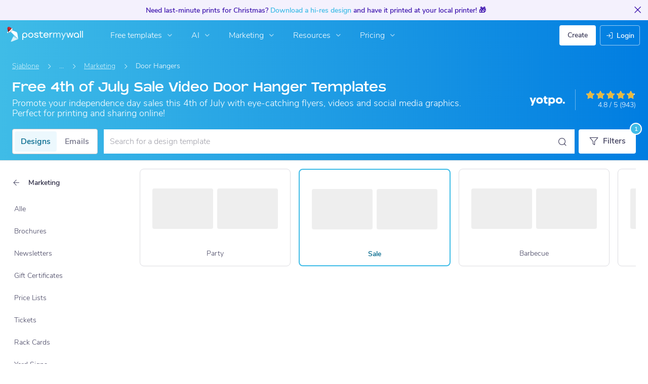

--- FILE ---
content_type: text/css; charset=UTF-8
request_url: https://af.postermywall.com/index.php/asset/getFrontendCssEntry?bundleName=nav-search&_=1776
body_size: 662
content:
<link type="text/css" rel="stylesheet" href="https://d1csarkz8obe9u.cloudfront.net/builds/55418.48bf68d8cacad3762589.bundle.css"/>
<link type="text/css" rel="stylesheet" href="https://d1csarkz8obe9u.cloudfront.net/builds/nav-search.172939b7ba1d017c6bf3.bundle.css"/>


--- FILE ---
content_type: text/css
request_url: https://d1csarkz8obe9u.cloudfront.net/builds/55418.48bf68d8cacad3762589.bundle.css
body_size: 43567
content:
.CRjz3Aeon9jwfn2Wfc3e{margin:auto}.D9AxH6xoV_unw9dLLuMe{-webkit-text-decoration:underline;text-decoration:underline}.laqRrR8oGXCUQd3ONUv8{-webkit-user-select:none;-moz-user-select:none;user-select:none}p.mYW7U1gnZF0gLlPf2iDT{font-size:18px}.nhvSubUwAFDwknr2wa7E{border:1px solid #cbcbd0;border-radius:4px;cursor:pointer;display:inline-flex;outline:4px solid transparent;transition:outline-color .2s ease-in-out}.nhvSubUwAFDwknr2wa7E.M_6GceoOKpTboTTy9lzq{cursor:not-allowed}.nhvSubUwAFDwknr2wa7E.a5lcrJXQl8O__FwK2McX{outline:4px solid #b2e4f6}.nhvSubUwAFDwknr2wa7E:not(.M_6GceoOKpTboTTy9lzq):focus,.nhvSubUwAFDwknr2wa7E:not(.M_6GceoOKpTboTTy9lzq):focus-within,.nhvSubUwAFDwknr2wa7E:not(.hUJF7CZwCtKVHlMrRQqq):focus,.nhvSubUwAFDwknr2wa7E:not(.hUJF7CZwCtKVHlMrRQqq):focus-within{outline:4px solid #b2e4f6}@media (hover:hover){.nhvSubUwAFDwknr2wa7E:not(.M_6GceoOKpTboTTy9lzq):hover,.nhvSubUwAFDwknr2wa7E:not(.hUJF7CZwCtKVHlMrRQqq):hover{outline:4px solid #b2e4f6}}.icon-circular-loader{-moz-appearance:none;-webkit-appearance:none;appearance:none;background-color:transparent;border:none;border-radius:50%;box-sizing:border-box;color:#23a6d4;font-size:8px;height:24px;margin-left:auto;overflow:hidden;width:24px}.icon-circular-loader.-no-margin{margin:0}.icon-circular-loader.-xxxsmall{height:9px;width:9px}.icon-circular-loader.-xxsmall{height:12px;width:12px}.icon-circular-loader.-xsmall{height:16px;width:16px}.icon-circular-loader.-small{height:20px;width:20px}.icon-circular-loader.-medium{height:32px;width:32px}.icon-circular-loader.-large{height:40px;width:40px}@keyframes loader-rotating-color-primary{0%{transform:rotate(-30deg)}29.4%{border-left-color:transparent}29.41%{border-left-color:#23a6d4}64.7%{border-bottom-color:transparent}64.71%{border-bottom-color:#23a6d4}to{border-bottom-color:#23a6d4;border-left-color:#23a6d4;transform:rotate(225deg)}}.icon-circular-loader.-primary{color:#23a6d4}.icon-circular-loader.-primary:indeterminate::-webkit-progress-value,.icon-circular-loader.-primary:indeterminate:before{animation:loader-rotating-color-primary .75s linear infinite alternate;border-top-color:#23a6d4}.icon-circular-loader.-primary:indeterminate::-moz-progress-bar{animation:loader-rotating-color-primary .75s linear infinite alternate;border-top-color:#23a6d4}@keyframes loader-rotating-color-primarydark{0%{transform:rotate(-30deg)}29.4%{border-left-color:transparent}29.41%{border-left-color:#00688c}64.7%{border-bottom-color:transparent}64.71%{border-bottom-color:#00688c}to{border-bottom-color:#00688c;border-left-color:#00688c;transform:rotate(225deg)}}.icon-circular-loader.-primarydark{color:#00688c}.icon-circular-loader.-primarydark:indeterminate::-webkit-progress-value,.icon-circular-loader.-primarydark:indeterminate:before{animation:loader-rotating-color-primarydark .75s linear infinite alternate;border-top-color:#00688c}.icon-circular-loader.-primarydark:indeterminate::-moz-progress-bar{animation:loader-rotating-color-primarydark .75s linear infinite alternate;border-top-color:#00688c}@keyframes loader-rotating-color-white{0%{transform:rotate(-30deg)}29.4%{border-left-color:transparent}29.41%{border-left-color:#fff}64.7%{border-bottom-color:transparent}64.71%{border-bottom-color:#fff}to{border-bottom-color:#fff;border-left-color:#fff;transform:rotate(225deg)}}.icon-circular-loader.-white{color:#fff}.icon-circular-loader.-white:indeterminate::-webkit-progress-value,.icon-circular-loader.-white:indeterminate:before{animation:loader-rotating-color-white .75s linear infinite alternate;border-top-color:#fff}.icon-circular-loader.-white:indeterminate::-moz-progress-bar{animation:loader-rotating-color-white .75s linear infinite alternate;border-top-color:#fff}@keyframes loader-rotating-color-ai-dark{0%{transform:rotate(-30deg)}29.4%{border-left-color:transparent}29.41%{border-left-color:#3c0acd}64.7%{border-bottom-color:transparent}64.71%{border-bottom-color:#3c0acd}to{border-bottom-color:#3c0acd;border-left-color:#3c0acd;transform:rotate(225deg)}}.icon-circular-loader.-aidark{color:#3c0acd}.icon-circular-loader.-aidark:indeterminate::-webkit-progress-value,.icon-circular-loader.-aidark:indeterminate:before{animation:loader-rotating-color-ai-dark .75s linear infinite alternate;border-top-color:#3c0acd}.icon-circular-loader.-aidark:indeterminate::-moz-progress-bar{animation:loader-rotating-color-ai-dark .75s linear infinite alternate;border-top-color:#3c0acd}@keyframes loader-rotating-color-dark{0%{transform:rotate(-30deg)}29.4%{border-left-color:transparent}29.41%{border-left-color:#403f5d}64.7%{border-bottom-color:transparent}64.71%{border-bottom-color:#403f5d}to{border-bottom-color:#403f5d;border-left-color:#403f5d;transform:rotate(225deg)}}.icon-circular-loader.-dark{color:#403f5d}.icon-circular-loader.-dark:indeterminate::-webkit-progress-value,.icon-circular-loader.-dark:indeterminate:before{animation:loader-rotating-color-dark .75s linear infinite alternate;border-top-color:#403f5d}.icon-circular-loader.-dark:indeterminate::-moz-progress-bar{animation:loader-rotating-color-dark .75s linear infinite alternate;border-top-color:#403f5d}@keyframes loader-rotating-color-error{0%{transform:rotate(-30deg)}29.4%{border-left-color:transparent}29.41%{border-left-color:#b70a3e}64.7%{border-bottom-color:transparent}64.71%{border-bottom-color:#b70a3e}to{border-bottom-color:#b70a3e;border-left-color:#b70a3e;transform:rotate(225deg)}}.icon-circular-loader.-error{color:#b70a3e}.icon-circular-loader.-error:indeterminate::-webkit-progress-value,.icon-circular-loader.-error:indeterminate:before{animation:loader-rotating-color-error .75s linear infinite alternate;border-top-color:#b70a3e}.icon-circular-loader.-error:indeterminate::-moz-progress-bar{animation:loader-rotating-color-error .75s linear infinite alternate;border-top-color:#b70a3e}@keyframes loader-color-warning{0%{transform:rotate(-30deg)}29.4%{border-left-color:transparent}29.41%{border-left-color:#d69923}64.7%{border-bottom-color:transparent}64.71%{border-bottom-color:#d69923}to{border-bottom-color:#d69923;border-left-color:#d69923;transform:rotate(225deg)}}.icon-circular-loader.-warning{color:#d69923}.icon-circular-loader.-warning:indeterminate::-webkit-progress-value,.icon-circular-loader.-warning:indeterminate:before{animation:loader-color-warning .75s linear infinite alternate;border-top-color:#d69923}.icon-circular-loader.-warning:indeterminate::-moz-progress-bar{animation:loader-color-warning .75s linear infinite alternate;border-top-color:#d69923}@keyframes loader-color-success{0%{transform:rotate(-30deg)}29.4%{border-left-color:transparent}29.41%{border-left-color:#19ad89}64.7%{border-bottom-color:transparent}64.71%{border-bottom-color:#19ad89}to{border-bottom-color:#19ad89;border-left-color:#19ad89;transform:rotate(225deg)}}.icon-circular-loader.-success{color:#19ad89}.icon-circular-loader.-success:indeterminate::-webkit-progress-value,.icon-circular-loader.-success:indeterminate:before{animation:loader-color-success .75s linear infinite alternate;border-top-color:#19ad89}.icon-circular-loader.-success:indeterminate::-moz-progress-bar{animation:loader-color-success .75s linear infinite alternate;border-top-color:#19ad89}.icon-circular-loader.-danger{color:#d32559}.icon-circular-loader::-webkit-progress-bar{background-color:transparent}.icon-circular-loader:indeterminate{animation:pure-material-progress-circular 6s cubic-bezier(.3,.6,1,1) infinite;-webkit-mask-image:linear-gradient(transparent 50%,#000 0),linear-gradient(90deg,transparent 50%,#000 0);mask-image:linear-gradient(transparent 50%,#000 0),linear-gradient(90deg,transparent 50%,#000 0)}.icon-circular-loader:indeterminate,:-ms-lang(x){animation:none}.icon-circular-loader:indeterminate::-webkit-progress-value,.icon-circular-loader:indeterminate:before{animation:pure-material-progress-circular-pseudo .75s linear infinite alternate;background-color:transparent;border:.25em solid transparent;border-radius:50%;border-top-color:#23a6d4;box-sizing:border-box;content:"";display:block;height:100%;margin-bottom:.25em;width:100%!important}.icon-circular-loader:indeterminate::-moz-progress-bar{animation:pure-material-progress-circular-pseudo .75s linear infinite alternate;background-color:transparent;border:.25em solid transparent;border-radius:50%;border-top-color:#23a6d4;box-sizing:border-box;height:100%;width:100%}.icon-circular-loader:indeterminate::-ms-fill{animation-name:-ms-ring}@keyframes pure-material-progress-circular{0%{transform:rotate(0deg)}12.5%{animation-timing-function:linear;transform:rotate(180deg)}25%{transform:rotate(630deg)}37.5%{animation-timing-function:linear;transform:rotate(810deg)}50%{transform:rotate(1260deg)}62.5%{animation-timing-function:linear;transform:rotate(4turn)}75%{transform:rotate(1890deg)}87.5%{animation-timing-function:linear;transform:rotate(2070deg)}to{transform:rotate(7turn)}}@keyframes pure-material-progress-circular-pseudo{0%{transform:rotate(-30deg)}29.4%{border-left-color:transparent}29.41%{border-left-color:#23a6d4}64.7%{border-bottom-color:transparent}64.71%{border-bottom-color:#23a6d4}to{border-bottom-color:#23a6d4;border-left-color:#23a6d4;transform:rotate(225deg)}}button{border:none}button:focus{outline:0}.btn.-secondary-color{background:#ecf8fd;box-shadow:0 2px 0 #cdf0fb;color:#403f5d}.btn.-secondary-color:focus,.btn.-secondary-color:focus-within{background:#cdf0fb;box-shadow:0 2px 0 #b2e4f6}@media (hover:hover){.btn.-secondary-color:hover{background:#cdf0fb;box-shadow:0 2px 0 #b2e4f6}}.btn.-sharp-edges{border-radius:0!important}.btn.-no-text .btn-icon{margin:0!important}.btn.-stacked{margin-bottom:8px}.btn.-round{border-radius:50%;box-shadow:none;display:flex;height:50px;justify-content:center;min-width:50px;width:50px}.btn.-round i{align-self:center;color:#fff;font-size:27px}.btn-slide-menu{display:flex;flex-direction:row}.btn-slide-menu,.btn-slide-menu .btn{position:relative}.btn-slide-menu .btn-primary:focus,.btn-slide-menu .btn-primary:focus-within,.btn-slide-menu .btn.primary:focus,.btn-slide-menu .btn.primary:focus-within{background:#3fbce7}@media (hover:hover){.btn-slide-menu .btn-primary:hover,.btn-slide-menu .btn.primary:hover{background:#3fbce7}}.btn-slide-menu .btn-primary .slide-btn:focus,.btn-slide-menu .btn-primary .slide-btn:focus-within,.btn-slide-menu .btn.primary .slide-btn:focus,.btn-slide-menu .btn.primary .slide-btn:focus-within{background:#2fa1c7}@media (hover:hover){.btn-slide-menu .btn-primary .slide-btn:hover,.btn-slide-menu .btn.primary .slide-btn:hover{background:#2fa1c7}}.btn-slide-menu .btn-primary .slide-btn:focus-within~.opens-slide-menu,.btn-slide-menu .btn-primary .slide-btn:focus~.opens-slide-menu,.btn-slide-menu .btn.primary .slide-btn:focus-within~.opens-slide-menu,.btn-slide-menu .btn.primary .slide-btn:focus~.opens-slide-menu{background:#3fbce7}@media (hover:hover){.btn-slide-menu .btn-primary .slide-btn:hover~.opens-slide-menu,.btn-slide-menu .btn.primary .slide-btn:hover~.opens-slide-menu{background:#3fbce7}}.btn-slide-menu .btn-primary .opens-slide-menu:focus,.btn-slide-menu .btn-primary .opens-slide-menu:focus-within,.btn-slide-menu .btn.primary .opens-slide-menu:focus,.btn-slide-menu .btn.primary .opens-slide-menu:focus-within{background:#2fa1c7}@media (hover:hover){.btn-slide-menu .btn-primary .opens-slide-menu:hover,.btn-slide-menu .btn.primary .opens-slide-menu:hover{background:#2fa1c7}}.btn-slide-menu .btn-primary .opens-slide-menu:focus-within~.slide-btn,.btn-slide-menu .btn-primary .opens-slide-menu:focus~.slide-btn,.btn-slide-menu .btn.primary .opens-slide-menu:focus-within~.slide-btn,.btn-slide-menu .btn.primary .opens-slide-menu:focus~.slide-btn{background:#3fbce7}@media (hover:hover){.btn-slide-menu .btn-primary .opens-slide-menu:hover~.slide-btn,.btn-slide-menu .btn.primary .opens-slide-menu:hover~.slide-btn{background:#3fbce7}}.btn-slide-menu .btn-secondary:focus,.btn-slide-menu .btn-secondary:focus-within,.btn-slide-menu .btn.checkout:focus,.btn-slide-menu .btn.checkout:focus-within{background:#e86b12}@media (hover:hover){.btn-slide-menu .btn-secondary:hover,.btn-slide-menu .btn.checkout:hover{background:#e86b12}}.btn-slide-menu .btn-secondary .slide-btn:focus,.btn-slide-menu .btn-secondary .slide-btn:focus-within,.btn-slide-menu .btn.checkout .slide-btn:focus,.btn-slide-menu .btn.checkout .slide-btn:focus-within{background:#f57113}@media (hover:hover){.btn-slide-menu .btn-secondary .slide-btn:hover,.btn-slide-menu .btn.checkout .slide-btn:hover{background:#f57113}}.btn-slide-menu .btn-secondary .opens-slide-menu:focus,.btn-slide-menu .btn-secondary .opens-slide-menu:focus-within,.btn-slide-menu .btn.checkout .opens-slide-menu:focus,.btn-slide-menu .btn.checkout .opens-slide-menu:focus-within{background:#f57113}@media (hover:hover){.btn-slide-menu .btn-secondary .opens-slide-menu:hover,.btn-slide-menu .btn.checkout .opens-slide-menu:hover{background:#f57113}}.btn-slide-menu .btn{display:flex;flex-direction:row}.btn-slide-menu .opens-slide-menu{align-items:center;display:flex}.btn-slide-menu .slide-menu{font-size:13px;margin-bottom:0;position:absolute;top:100%;width:100%;z-index:100}.btn-slide-menu .slide-menu li{background:#e8e8e8;border-top:none;letter-spacing:0;margin:0;padding:8px;text-align:left;-webkit-text-decoration:none;text-decoration:none}.btn-slide-menu .slide-menu li i{float:left;font-size:15px;padding:5px 2px 0 0}.btn-slide-menu .slide-menu li a{color:#403f5d;font-weight:400;padding:0}.btn-slide-menu .slide-menu li:focus,.btn-slide-menu .slide-menu li:focus-within{background:#c1c1c1;cursor:pointer}@media (hover:hover){.btn-slide-menu .slide-menu li:hover{background:#c1c1c1;cursor:pointer}}.btn-slide-menu .slide-menu li:focus-within.disabled,.btn-slide-menu .slide-menu li:focus.disabled{cursor:not-allowed}@media (hover:hover){.btn-slide-menu .slide-menu li:hover.disabled{cursor:not-allowed}}.btn-slide-menu .slide-menu li.disabled{pointer-events:none}.btn-slide-menu .slide-menu li.disabled a{font-style:italic}.modern-btn{display:inline-block}.modern-btn .loading-state .lbl{color:#fff;text-transform:capitalize}.modern-btn .default-label._hidden,.modern-btn .loading-label._hidden{display:inline!important;display:initial!important;visibility:hidden}.modern-btn.-loading{cursor:wait}.modern-btn.-loading .btn{background:#2fa1c7;pointer-events:none}.modern-btn .btn{align-items:center;display:flex;justify-content:center;min-height:36px;overflow:hidden;padding:0;width:auto}.modern-btn .loading-state{align-self:center;display:flex;justify-content:center;padding:5px 18px;position:absolute}.modern-btn .loading-state .lbl{line-height:26px}.modern-btn .loading-state .loading-label{margin-left:30px}.modern-btn .loading-state .loaded-label{margin-left:15px;position:absolute}.modern-btn .loading-state .loader-container{left:0;padding:inherit;position:absolute;top:0}.modern-btn .loading-state .loader-container.-animate-loading{display:block}.modern-btn .loading-state .loader-container .loader-with-check{display:block;height:auto;width:26px}.modern-btn .loading-state .loader-container .loader-with-check .check,.modern-btn .loading-state .loader-container .loader-with-check .loader-dash,.modern-btn .loading-state .loader-container .loader-with-check .loader-error{display:none}.modern-btn .loading-state .loader-container.-animate-loading .loader-with-check .loader-dash{animation:spin 1s linear infinite;-webkit-animation:spin 1s linear infinite;display:block;transform-origin:center}.modern-btn .loading-state .loader-container.-animate-failed .loader-with-check .loader-error,.modern-btn .loading-state .loader-container.-animate-loaded .loader-with-check .check{animation:scaleIn .15s linear;-webkit-animation:scaleIn .15s linear;display:block;-webkit-transform-box:fill-box;transform-box:fill-box;transform-origin:center}@media screen and (max-width:430px){.sso-connect-option.-google{flex-wrap:wrap}.sso-connect-option.-google .google-connect-button-container{margin:0 0 0 auto}}.input-btn{border:none;font-size:inherit;font-style:inherit;font-weight:inherit;letter-spacing:inherit;line-height:inherit;margin:0;padding:4px;width:100%}.ReactModal__Overlay,.input-btn{align-items:center;display:flex;justify-content:center}.ReactModal__Overlay{backdrop-filter:blur(4px) opacity(0);opacity:0;transition:backdrop-filter .3s ease-in-out;transition:opacity 2s ease-in-out}.ReactModal__Overlay--after-open{opacity:1}.ReactModal__Content{border-radius:4px;box-shadow:0 4px 40px rgba(0,0,0,.1);color:#757589;max-height:calc(100% - 80px);max-width:calc(100% - 80px)}.ReactModal__Content--after-open{animation-duration:.3s;animation-fill-mode:none;animation-name:modalDialogOpen;animation-timing-function:ease-in-out;outline:none}.ReactModal__Content--after-open.-reverse{animation-name:modalDialogOpenReverse}.ReactModal__Content--before-close{animation-duration:.3s;animation-fill-mode:forwards;animation-name:modalDialogClose;animation-timing-function:ease-in-out}.ReactModal__Content--before-close.-reverse{animation-name:modalDialogCloseReverse}.ReactModal__Body--open,.ReactModal__Html--open{overflow:hidden}.ReactModal__Body--open--hidden,.ReactModal__Html--open--hiden{overflow:auto!important}.ReactModalPortal__SmallScreen .ReactModal__Overlay{justify-content:end}.ReactModalPortal__SmallScreen .ReactModal__Content{border-bottom-left-radius:0!important;border-bottom-right-radius:0!important;margin-bottom:0!important;max-height:calc(100% - 40px);max-width:100%}.ReactModalPortal__SmallScreen .ReactModal__Content.ReactModalPortal__NonBlockingSmallScreen{max-height:100%}.ni79uaRjKX0jUvTUh1L9{text-align:center}p.juSrCbFNEM0Pg7eYdSDi{font-size:18px}.d9mJDqZJCZlaxV0D7rEi{animation-duration:.5s;animation-fill-mode:both}.d9mJDqZJCZlaxV0D7rEi.kPeNUndd7Ay6Ixs4kndG{animation-fill-mode:backwards}.d9mJDqZJCZlaxV0D7rEi._wkSX_I_6sevxUPQXzL6{animation-fill-mode:forwards}.d9mJDqZJCZlaxV0D7rEi.DWp14N66Be85cBUElvIy{animation-duration:.2s}.d9mJDqZJCZlaxV0D7rEi.D1KudtupHzGUqXyLxOVr{animation-duration:.3s}.d9mJDqZJCZlaxV0D7rEi.zcqMbhCKGb8iwDTBNafO{animation-duration:.6s}.d9mJDqZJCZlaxV0D7rEi.X0vvMfG4iB2Q5dSH58BI{animation-duration:1s}.d9mJDqZJCZlaxV0D7rEi.HVeZKZMFQcNJhah5TSuk{animation-duration:1.3s}.d9mJDqZJCZlaxV0D7rEi.PHsjR8jxH5MHrteslv7h{animation-duration:2s}.d9mJDqZJCZlaxV0D7rEi.uogdvgXhPz0jQsGprXOL{animation-duration:2.5s}.TuZhmCW15d7WkhlObufm{animation-timing-function:ease-in-out}.my2f8rgDXOQXdl3SqESV{animation-timing-function:ease-in}.J4ZUJcuDCoHoVsBpomM7{animation-timing-function:ease-out}.aeozWwGwadX4uf3nXiGD ._zW71cKhuxWgGD5Mg_MJ,.aeozWwGwadX4uf3nXiGD .tqR6wGbreERTr4qMaBVs{overflow:hidden}.aeozWwGwadX4uf3nXiGD:focus ._zW71cKhuxWgGD5Mg_MJ:before,.aeozWwGwadX4uf3nXiGD:focus .tqR6wGbreERTr4qMaBVs:before,.aeozWwGwadX4uf3nXiGD:focus-within ._zW71cKhuxWgGD5Mg_MJ:before,.aeozWwGwadX4uf3nXiGD:focus-within .tqR6wGbreERTr4qMaBVs:before{animation:CqtXFfBiarQYn9IdSdv4 1.8s cubic-bezier(.68,-.6,.32,1.6) 1;display:block;transform-box:fill-box;transform-origin:center}@media (hover:hover){.aeozWwGwadX4uf3nXiGD:hover ._zW71cKhuxWgGD5Mg_MJ:before,.aeozWwGwadX4uf3nXiGD:hover .tqR6wGbreERTr4qMaBVs:before{animation:CqtXFfBiarQYn9IdSdv4 1.8s cubic-bezier(.68,-.6,.32,1.6) 1;display:block;transform-box:fill-box;transform-origin:center}}.jYEx_cCiQaue7YfQ8y4f .tqR6wGbreERTr4qMaBVs{overflow:hidden}.jYEx_cCiQaue7YfQ8y4f .tqR6wGbreERTr4qMaBVs:before{animation:ZQS0P95_fmUqekZTrN6E 2.5s cubic-bezier(.68,-.6,.32,1.6) infinite;display:block;transform-box:fill-box;transform-origin:center}@keyframes CqtXFfBiarQYn9IdSdv4{0%{transform:rotate(0deg) translateX(0)}30%{transform:rotate(-56deg) translateX(0)}34%{transform:rotate(-38deg) translateX(0)}38%{transform:rotate(-50deg) translateX(0)}42%{transform:rotate(-45deg) translateX(0)}47%{transform:rotate(-45deg) translateX(0)}57%{opacity:1;transform:rotate(-45deg) translateX(20px)}58%{opacity:0;transform:rotate(-45deg) translateX(20px)}59%{opacity:0;transform:rotate(-45deg) translateX(-20px)}60%{opacity:1;transform:rotate(-45deg) translateX(-20px)}73%{transform:rotate(-45deg) translateX(0)}78%{transform:rotate(-45deg) translateX(0)}88%{transform:rotate(12deg) translateX(0)}93%{transform:rotate(-8deg) translateX(0)}96%{transform:rotate(3deg) translateX(0)}to{transform:rotate(0) translateX(0)}}@keyframes ZQS0P95_fmUqekZTrN6E{0%{transform:rotate(0deg) translateX(0)}30%{transform:rotate(-56deg) translateX(0)}34%{transform:rotate(-38deg) translateX(0)}38%{transform:rotate(-50deg) translateX(0)}42%{transform:rotate(-45deg) translateX(0)}47%{transform:rotate(-45deg) translateX(0)}57%{opacity:1;transform:rotate(-45deg) translateX(50px)}58%{opacity:0;transform:rotate(-45deg) translateX(50px)}59%{opacity:0;transform:rotate(-45deg) translateX(-50px)}60%{opacity:1;transform:rotate(-45deg) translateX(-50px)}73%{transform:rotate(-45deg) translateX(0)}78%{transform:rotate(-45deg) translateX(0)}88%{transform:rotate(12deg) translateX(0)}93%{transform:rotate(-8deg) translateX(0)}96%{transform:rotate(3deg) translateX(0)}to{transform:rotate(0) translateX(0)}}.dIXYS8t21BaEJAbcIadx{transform-origin:left}.stZ0tuuZzoqBZqw4236x{transform-origin:right}.Tz264hQ8puQ5_5MZwxM2{transition:transform .2s ease}@media (hover:hover){.Tz264hQ8puQ5_5MZwxM2:hover{transform:rotate(90deg)}}.uAJO6oS6RsRPrkwO9kjn{transition:transform .2s ease-in-out}.uAJO6oS6RsRPrkwO9kjn:focus,.uAJO6oS6RsRPrkwO9kjn:focus-within{transform:scale(1.05)}@media (hover:hover){.uAJO6oS6RsRPrkwO9kjn:hover{transform:scale(1.05)}}.zasbdl2EebfVm5XlD97v{transition:transform .2s ease-out}.zasbdl2EebfVm5XlD97v.netBKE0sqrZuWJRlaAIx{transition-duration:.1s}.zasbdl2EebfVm5XlD97v:focus,.zasbdl2EebfVm5XlD97v:focus-within{transform:translateY(-2%)}@media (hover:hover){.zasbdl2EebfVm5XlD97v:hover{transform:translateY(-2%)}}.DEqteyu2i9rh63y5aKPh{opacity:1;transition:opacity .2s ease-out}@media (hover:hover){.DEqteyu2i9rh63y5aKPh:hover{opacity:.8}}.UtKsnm4gcFNtZCYjoY4P{opacity:1;transition:transform .2s ease-out}@media (hover:hover){.UtKsnm4gcFNtZCYjoY4P:hover{transform:scale3d(1.15,1.15,1.15)}}.tvd_KxOArvJQ3RH9a1T8{transition:all .2s ease-in-out,width 0s,margin 0s}@keyframes L27iotZuEvmZc5ywRD0L{0%,50%,to{opacity:1}25%,75%{opacity:0}}.L27iotZuEvmZc5ywRD0L{animation-name:L27iotZuEvmZc5ywRD0L}@keyframes gQby5SzOfp4Iw1aRcrZw{0%,to{opacity:0;transform:scale(1)}50%{opacity:1;transform:scale(1.1)}}@keyframes OzzQ0PMEhRhXB2xFNwew{11.1%{transform:none}22.2%{transform:skewX(-12.5deg) skewY(-12.5deg)}33.3%{transform:skewX(6.25deg) skewY(6.25deg)}44.4%{transform:skewX(-3.125deg) skewY(-3.125deg)}55.5%{transform:skewX(1.5625deg) skewY(1.5625deg)}66.6%{transform:skewX(-.78125deg) skewY(-.78125deg)}77.7%{transform:skewX(.390625deg) skewY(.390625deg)}88.8%{transform:skewX(-.1953125deg) skewY(-.1953125deg)}to{transform:none}}@keyframes q4lzQwtbZPYSPcPJz6oF{0%{opacity:1;transform:rotate(180deg)}to{opacity:1}}@keyframes Jca78MifcvhuZStBLOpS{0%{opacity:.4;transform:scale(1)}to{opacity:1;transform:scale(.6)}}@keyframes y3pXiCRqtw6VdsEQx0Aw{0%{opacity:.4}to{opacity:1;transform:translateX(25px)}}@keyframes KIpmvgjDH3RY1jotV18Z{0%{opacity:.4}to{opacity:1;transform:translateX(-25px)}}@keyframes aLJ38Si_Syjj7WxLtcbQ{0%{opacity:.4}to{opacity:1;transform:translateY(-25px)}}@keyframes HM191WbQXUkzH5Ndxaob{0%{opacity:.4}to{opacity:1;transform:translateY(25px)}}@keyframes zYKhtEKHeVeed1bqmEOA{0%{opacity:.4;transform:translateY(-60px)}to{opacity:1;transform:translateY(40px)}}@keyframes jvzoH7OSPKAIvcbziTpw{0%{opacity:.4;transform:translateY(60px)}to{opacity:1;transform:translateY(-40px)}}@keyframes SIWtSg4LqjwKa515idLw{0%{opacity:.4;transform:translateX(60px)}to{opacity:1;transform:translateX(-40px)}}@keyframes GDlHBCC9K1wgl7Jsxnmr{0%{opacity:.4;transform:translateX(-60px)}to{opacity:1;transform:translateX(40px)}}@keyframes UqDAZID8UFqSDX1XDF9E{0%{opacity:.4;transform:scale(.3)}25%{opacity:.5;transform:scale(1)}50%{opacity:.6;transform:scale(.7)}75%{opacity:.8;transform:scale(1)}90%,to{opacity:1;transform:scale(.8)}}@keyframes XPU0v1nFYk0Ttxh2Hd07{0%{opacity:1;transform:scale(1.5) translateX(40px) translateY(15px)}60%,to{opacity:1;transform:scale(1.5) translateX(-30px) translateY(30px) rotate(90deg)}}@keyframes XeVuUBjlaAzQqIL54Bmw{0%{clip-path:inset(-3px -3px 100% -3px)}to{clip-path:inset(-3px -3px -3px -3px)}}@keyframes FYfLXfw060wef2_p0aq7{0%{clip-path:inset(100% -3px -3px -3px)}to{clip-path:inset(-3px -3px -3px -3px)}}@keyframes eKk3qRfLtXdIwZQ_75GF{0%{clip-path:inset(-3px -3px -3px 100%)}to{clip-path:inset(-3px -3px -3px -3px)}}@keyframes iIrcUgfE1CCE2tho1VdM{0%{clip-path:inset(-3px 100% -3px -3px)}to{clip-path:inset(-3px -3px -3px -3px)}}@keyframes Zxo3Vxot88JDCxIueJh8{0%{transform:translateX(-85px)}to{transform:translateX(85px)}}@keyframes u0K3b1OF952xl9Obs0xC{0%{transform:translateY(-20px)}70%{opacity:.7;transform:translate(10px,16px)}to{opacity:1;transform:translate(20px)}}@keyframes FZKHV9XNsBi1LGxaiTgY{0%{opacity:0}to{opacity:1}}.FZKHV9XNsBi1LGxaiTgY{animation-name:FZKHV9XNsBi1LGxaiTgY}@keyframes au2L0ah6l04DRqKWevP1{0%{opacity:0;top:-100px}to{opacity:1;top:0}}.au2L0ah6l04DRqKWevP1{animation-name:au2L0ah6l04DRqKWevP1}@keyframes QYb7vDmcO1WjAadI2VRY{0%{backdrop-filter:blur(4px) opacity(0);-webkit-backdrop-filter:blur(4px) opacity(0)}to{backdrop-filter:blur(4px) opacity(1);-webkit-backdrop-filter:blur(4px) opacity(1)}}@keyframes kant7cVtPcv6w4fFo1Dg{0%{backdrop-filter:blur(4px) opacity(1);-webkit-backdrop-filter:blur(4px) opacity(1)}to{backdrop-filter:blur(4px) opacity(0);-webkit-backdrop-filter:blur(4px) opacity(0)}}@keyframes ZibS2Gxb1t7uMfiFd4ty{0%{opacity:0;transform:translate3d(0,-100%,0)}to{opacity:1;transform:none}}.ZibS2Gxb1t7uMfiFd4ty{animation-name:ZibS2Gxb1t7uMfiFd4ty;animation-timing-function:cubic-bezier(.23,1,.32,1)}@keyframes OlRevN04xYbssNVgQl4i{0%{opacity:0;transform:translate3d(-100%,0,0)}to{opacity:1;transform:none}}.OlRevN04xYbssNVgQl4i{animation-name:OlRevN04xYbssNVgQl4i;animation-timing-function:cubic-bezier(.23,1,.32,1)}@keyframes ST6j7i0wWTUHX5Awik4u{0%{opacity:0;transform:translate3d(0,100%,0)}to{opacity:1;transform:none}}.dPpyLd9veIUEsI5XnKSm{transition:background .2s ease-in-out}.ST6j7i0wWTUHX5Awik4u{animation-name:ST6j7i0wWTUHX5Awik4u;animation-timing-function:cubic-bezier(.23,1,.32,1)}@keyframes PEuWaF_UlpuMy2rfxigW{0%{opacity:1}to{opacity:0}}.PEuWaF_UlpuMy2rfxigW{animation-name:PEuWaF_UlpuMy2rfxigW}@keyframes vrFDiuBxACgwIk7JSETT{0%{opacity:1}to{opacity:0;transform:translate3d(-100%,0,0)}}.vrFDiuBxACgwIk7JSETT{animation-name:vrFDiuBxACgwIk7JSETT;animation-timing-function:cubic-bezier(.23,1,.32,1)}@keyframes NZTuR7YFND3LDawyJpdi{0%{opacity:1}to{opacity:0;transform:translate3d(0,-100%,0)}}.NZTuR7YFND3LDawyJpdi{animation-name:NZTuR7YFND3LDawyJpdi;animation-timing-function:cubic-bezier(.23,1,.32,1)}.I0q8NtHV5xi5obhX3E9y{opacity:0;overflow-y:hidden;transition-duration:1s;transition-property:all;transition-timing-function:ease-in-out}@media (hover:hover){.I0q8NtHV5xi5obhX3E9y:hover{opacity:1}}.c_ZQJmFKQdNQevaamZN9{max-height:250px;overflow-y:hidden;transition-property:all;transition-timing-function:ease-out}.c_ZQJmFKQdNQevaamZN9.yX6FK3G52FFwNTkzeWJg{max-height:0}.Ep0DEIPsbZ4EYXRDtzHG{max-height:200px;overflow-y:hidden;transition-property:all;transition-timing-function:ease-out}.Ep0DEIPsbZ4EYXRDtzHG.yX6FK3G52FFwNTkzeWJg{max-height:0}.fk3e61wH0yN4CQbzu8eT{max-height:400px;overflow-y:hidden;transition-property:all;transition-timing-function:ease-out}.fk3e61wH0yN4CQbzu8eT.yX6FK3G52FFwNTkzeWJg{max-height:0}.pFqFxKcjU6ZGmZSFA3vG{max-height:150px;overflow-y:hidden;transition-property:all;transition-timing-function:ease-out}.pFqFxKcjU6ZGmZSFA3vG.yX6FK3G52FFwNTkzeWJg{max-height:0}.su_crS7lvBO1FMG49aW9{max-height:40px;overflow-y:hidden;transition-property:all;transition-timing-function:ease-out}.su_crS7lvBO1FMG49aW9.yX6FK3G52FFwNTkzeWJg{max-height:0}.jnXmXXoSxHeYtq03LfGw{transition-duration:.4s}.LAvq2UyXh1T5CD6JeLgS{transition-duration:.2s}.FYKsMu7nT0GuT61CWTyA{transition-duration:.1s}@keyframes anxM4vUoePrhXcJ1MHR_{to{transform:translate3d(100%,0,0)}}.anxM4vUoePrhXcJ1MHR_{animation-name:anxM4vUoePrhXcJ1MHR_;animation-timing-function:cubic-bezier(.23,1,.32,1)}@keyframes aqYO9wo2m7ovm7xKlfQA{0%{transform:scaleX(1)}50%{transform:scale3d(1.05,1.05,1.05)}to{transform:scaleX(1)}}.aqYO9wo2m7ovm7xKlfQA{animation-name:aqYO9wo2m7ovm7xKlfQA}@keyframes XX1Aqz2E3p4ZV8RBf32p{0%{opacity:1;transform:scaleX(1)}50%{opacity:0;transform:scale3d(.5,.5,.5)}to{opacity:0}}.XX1Aqz2E3p4ZV8RBf32p{animation-name:XX1Aqz2E3p4ZV8RBf32p}@keyframes KYKK_Ojpf1AU_qp06oL1{0%{opacity:0;transform:scale(.5)}to{opacity:1;transform:scale(1)}}.KYKK_Ojpf1AU_qp06oL1{animation-name:KYKK_Ojpf1AU_qp06oL1}.auqplu4IZ8TyXINPmKG9{animation-name:auqplu4IZ8TyXINPmKG9;animation-timing-function:ease-in-out}@keyframes auqplu4IZ8TyXINPmKG9{0%{top:-30px}to{top:0}}.jtTWzYrKJrSw2dNxXBqt{animation-name:jtTWzYrKJrSw2dNxXBqt;animation-timing-function:ease-in-out}@keyframes jtTWzYrKJrSw2dNxXBqt{0%{bottom:-60px;left:0}to{bottom:-30px;left:30px}}.PGpvx5VI752KHDrp9qTA{animation-name:PGpvx5VI752KHDrp9qTA;animation-timing-function:ease-in-out}@keyframes PGpvx5VI752KHDrp9qTA{0%{bottom:-60px;right:-30px}to{bottom:-30px;right:0}}@keyframes hAgAAzhB0piJS8KVQIaP{17%{border-bottom-right-radius:3px}25%{transform:translateY(9px) rotate(22.5deg)}50%{border-bottom-right-radius:39px;transform:translateY(18px) scaleY(.9) rotate(45deg)}75%{transform:translateY(9px) rotate(67.5deg)}to{transform:translateY(0) rotate(90deg)}}@keyframes MbSOG6Y2NFkEWZdoU8qg{0%,to{transform:scale(1)}50%{transform:scaleX(1.2)}}.wuygZiz1cHLBPY8OlrgV{bottom:0;height:75px;left:0;margin:auto;position:relative;right:0;top:0;width:49px}.wuygZiz1cHLBPY8OlrgV:before{animation:MbSOG6Y2NFkEWZdoU8qg .58s linear infinite;background:#000;border-radius:50%;content:"";height:5px;left:0;opacity:.1;position:absolute;top:58px;width:49px}.wuygZiz1cHLBPY8OlrgV:after{animation:hAgAAzhB0piJS8KVQIaP .58s linear infinite;background:#3fbde7;border-radius:3px;content:"";height:49px;left:0;position:absolute;top:0;width:49px}.wuygZiz1cHLBPY8OlrgV.NwCunv4tsEAVpxpT08H5:after{background:#fff}@keyframes H_yIQwxZu56BkHjpQDDu{0%{background-position:0 50%}50%{background-position:100% 50%}to{background-position:0 50%}}@keyframes K7NtlXIrRcLJ7Z3GSTmB{0%,to{transform:translateZ(0)}10%,50%,90%{transform:translate3d(-2px,0,0)}30%,70%{transform:translate3d(2px,0,0)}}.K7NtlXIrRcLJ7Z3GSTmB{animation-name:K7NtlXIrRcLJ7Z3GSTmB}.mzEciVQmw1zagYcIiQ3w{-webkit-transform-box:fill-box;transform-box:fill-box;transform-origin:center}.IGYFNiWyt1zaeNgR_rA2{animation:EncFpI3aRFQkSN6crjKg 2.5s linear infinite}.DRy4mdEatQmIC0RGTckG{animation:gyy2dXE9YS0TPu0Qrfo4 2.5s linear infinite}.BEr8ooaIiLTHyw_SaFBz{animation:gyy2dXE9YS0TPu0Qrfo4 2s linear infinite}.adMTjSc5wtlzCg4JPjbd{animation:eCeWTLuzl0naiVBQGdNV 1.5s linear infinite}@keyframes eCeWTLuzl0naiVBQGdNV{0%{transform:translate(-50%,-50%) rotate(0)}to{transform:translate(-50%,-50%) rotate(1turn)}}@keyframes EncFpI3aRFQkSN6crjKg{0%{transform:rotate(0)}to{transform:rotate(1turn)}}@keyframes gyy2dXE9YS0TPu0Qrfo4{0%{transform:rotate(1turn)}to{transform:rotate(0)}}@keyframes uTgQ_M07itBlsnE8F0tJ{0%{opacity:0;transform:scale(.1) rotate(30deg);transform-origin:center bottom}50%{transform:rotate(-10deg)}70%{transform:rotate(3deg)}to{opacity:1;transform:scale(1)}}.uTgQ_M07itBlsnE8F0tJ{animation-name:uTgQ_M07itBlsnE8F0tJ}@keyframes ET4efXnM3NJ8_EdY8nAB{20%{transform:scale3d(.9,.9,.9)}50%,55%{opacity:1;transform:scale3d(1.1,1.1,1.1)}to{opacity:0;transform:scale3d(.3,.3,.3)}}.ET4efXnM3NJ8_EdY8nAB{animation-duration:.75s;animation-name:ET4efXnM3NJ8_EdY8nAB}@keyframes rmelNZqGVgNGW_wTWpgR{0%,20%,40%,60%,80%,to{animation-timing-function:cubic-bezier(.215,.61,.355,1)}0%{opacity:0;transform:scale3d(.3,.3,.3)}20%{transform:scale3d(1.1,1.1,1.1)}40%{transform:scale3d(.9,.9,.9)}60%{opacity:1;transform:scale3d(1.03,1.03,1.03)}80%{transform:scale3d(.97,.97,.97)}to{opacity:1;transform:scaleX(1)}}.rmelNZqGVgNGW_wTWpgR{animation-duration:.75s;animation-name:rmelNZqGVgNGW_wTWpgR}@keyframes MAn0f7leQB6rJO1rT5sk{0%{animation-timing-function:ease-in;opacity:0;transform:perspective(400px) rotateY(90deg)}40%{animation-timing-function:ease-in;transform:perspective(400px) rotateY(-20deg)}60%{opacity:1;transform:perspective(400px) rotateY(10deg)}80%{transform:perspective(400px) rotateY(-5deg)}to{opacity:1;transform:perspective(400px)}}.MAn0f7leQB6rJO1rT5sk{animation-name:MAn0f7leQB6rJO1rT5sk;backface-visibility:visible!important}@keyframes V0r1KISjUN64x5rN_tZU{0%{transform:scaleY(1)}43%{transform:scaleY(1)}45%{transform:scaleY(0)}47%{transform:scaleY(1)}55%{transform:scaleY(1)}57%{transform:scaleY(0)}59%{transform:scaleY(1)}to{transform:scaleY(1)}}@keyframes DL42NqChvjGHX8aL_s0N{0%{transform:perspective(400px)}30%{opacity:1;transform:perspective(400px) rotateY(-15deg)}to{opacity:0;transform:perspective(400px) rotateY(90deg)}}.DL42NqChvjGHX8aL_s0N{animation-name:DL42NqChvjGHX8aL_s0N;backface-visibility:visible!important}.W9nXO_NpcClR4maZPCiT{animation-name:W9nXO_NpcClR4maZPCiT;backface-visibility:visible!important}@keyframes W9nXO_NpcClR4maZPCiT{0%{transform:scale(1)}20%{transform:scale(1.05)}to{transform:scale(0)}}.mTvSC7vxceHyDSj8_WQD{animation:mTvSC7vxceHyDSj8_WQD 3s ease-in-out infinite;-webkit-animation:mTvSC7vxceHyDSj8_WQD 3s ease-in-out infinite;-webkit-transform-box:fill-box;transform-box:fill-box}@keyframes mTvSC7vxceHyDSj8_WQD{0%,20%,40%,60%,80%,to{transform:skewY(0)}10%,30%,50%,70%,90%{transform:skewY(8deg)}}.hLVf57iV4CNQfU7IYTv3{animation:hLVf57iV4CNQfU7IYTv3 2s ease-in-out infinite;-webkit-animation:hLVf57iV4CNQfU7IYTv3 2s ease-in-out infinite}.hLVf57iV4CNQfU7IYTv3,.wAEf4RhVXwvwN4pwsovX{-webkit-transform-box:fill-box;transform-box:fill-box}.wAEf4RhVXwvwN4pwsovX{animation:wAEf4RhVXwvwN4pwsovX 2s ease-in-out infinite;-webkit-animation:wAEf4RhVXwvwN4pwsovX 2s ease-in-out infinite}@keyframes hLVf57iV4CNQfU7IYTv3{0%,20%,40%,60%,80%,to{transform:skewX(0)}10%,30%,50%,70%,90%{transform:skewX(35deg)}}@keyframes wAEf4RhVXwvwN4pwsovX{0%,20%,40%,60%,80%,to{transform:skewY(0)}10%,30%,50%,70%,90%{transform:skewY(2deg)}}.Q1j_eZYYgHkngM_iKzhM{animation:ADMv3NtUi37eQ7nDO59e 20s ease-in-out infinite;-webkit-animation:ADMv3NtUi37eQ7nDO59e 20s ease-in-out infinite;-webkit-transform-box:fill-box;transform-box:fill-box}@keyframes ADMv3NtUi37eQ7nDO59e{0%,20%,40%,60%,80%,to{transform:skewX(0deg)}10%,30%,50%,70%,90%{transform:skewX(3deg)}}._ip7Wyr8qnOJEY1qIXNx{animation:VzHU9CodNAyOAop8TCGF 5s ease-in-out infinite;-webkit-animation:VzHU9CodNAyOAop8TCGF 5s ease-in-out infinite}._HzSs9bOd2Ir626lc5Xt,._ip7Wyr8qnOJEY1qIXNx{-webkit-transform-box:fill-box;transform-box:fill-box}._HzSs9bOd2Ir626lc5Xt{animation:sAARraRI2M_0xoSchgyx 20s linear infinite;-webkit-animation:sAARraRI2M_0xoSchgyx 20s linear infinite}.jfF_fB0vxl6fI8aQ9htE{animation:sAARraRI2M_0xoSchgyx 5s linear infinite;-webkit-animation:sAARraRI2M_0xoSchgyx 5s linear infinite;-webkit-transform-box:fill-box;transform-box:fill-box}.icJWBsG0XcgdBoMA6hjA.qaLr0l744M1OucVRijdk{animation:lqyjCNbIWAhuPj7R4xBJ .25s linear;-webkit-animation:lqyjCNbIWAhuPj7R4xBJ .25s linear}.icJWBsG0XcgdBoMA6hjA.Uscu05QNptxxzkRC5Cwe{animation:STHOdDz2v8ePp8kZxDeN .25s linear;-webkit-animation:STHOdDz2v8ePp8kZxDeN .25s linear}.icJWBsG0XcgdBoMA6hjA.e8bZPZqcM_2BjUQHJcDv{animation:m7jmlMK2zzI1mCVJmwS7 .15s linear;-webkit-animation:m7jmlMK2zzI1mCVJmwS7 .15s linear}.icJWBsG0XcgdBoMA6hjA.vBW86qJVog1f8XlJ3uWQ{animation:RQWrzBauTMaA_qxVHZrW .15s linear;-webkit-animation:RQWrzBauTMaA_qxVHZrW .15s linear}.icJWBsG0XcgdBoMA6hjA.LSHQsOIbW2UBUIzcF0es{animation:lqyjCNbIWAhuPj7R4xBJ .4s linear;-webkit-animation:lqyjCNbIWAhuPj7R4xBJ .4s linear}.icJWBsG0XcgdBoMA6hjA.Hjs3eBgF0smIdAooNrgB{animation:STHOdDz2v8ePp8kZxDeN .4s linear;-webkit-animation:STHOdDz2v8ePp8kZxDeN .4s linear}.ABbxMCVTBimESQaHk4CP.lhBMI9v87zFJScsSodAT{animation:vDPaKvaVijKmTMRw2UlK .25s linear;-webkit-animation:vDPaKvaVijKmTMRw2UlK .25s linear}.ABbxMCVTBimESQaHk4CP.LmT_xhcBl2aFw3TSA6sg{animation:SVMtR0HaQQCKuSEZAvK2 .25s linear;-webkit-animation:SVMtR0HaQQCKuSEZAvK2 .25s linear}.ABbxMCVTBimESQaHk4CP.vNF1k7U3orqbkok2tph7{animation:MqItMfDW58TXXfXwSK9Q .15s linear;-webkit-animation:MqItMfDW58TXXfXwSK9Q .15s linear}.ABbxMCVTBimESQaHk4CP.Ls3OsrTQOdPcRHzYXPiS{animation:n9rDOYvoDhWUMoQi8Xxf .15s linear;-webkit-animation:n9rDOYvoDhWUMoQi8Xxf .15s linear}.ABbxMCVTBimESQaHk4CP.QuazpcIf8fsa3EfML9Bg{animation:vDPaKvaVijKmTMRw2UlK .4s linear;-webkit-animation:vDPaKvaVijKmTMRw2UlK .4s linear}.ABbxMCVTBimESQaHk4CP.kHnsnc_zQHYRECpLYoLE{animation:SVMtR0HaQQCKuSEZAvK2 .4s linear;-webkit-animation:SVMtR0HaQQCKuSEZAvK2 .4s linear}@keyframes VzHU9CodNAyOAop8TCGF{0%,50%,to{transform:rotate(0)}25%{transform:rotate(3deg)}75%{transform:rotate(3deg)}}@keyframes sAARraRI2M_0xoSchgyx{0%,50%,to{transform:rotate(0)}25%{transform:rotate(-3deg)}75%{transform:rotate(3deg)}}@keyframes STHOdDz2v8ePp8kZxDeN{0%{opacity:0;transform:translateX(150%)}to{opacity:1;transform:translateX(0)}}@keyframes lqyjCNbIWAhuPj7R4xBJ{0%{opacity:0;transform:translateX(-150%)}to{opacity:1;transform:translateX(0)}}@keyframes m7jmlMK2zzI1mCVJmwS7{0%{transform:translateY(-150%)}to{transform:translateY(0)}}@keyframes RQWrzBauTMaA_qxVHZrW{0%{transform:translateY(150%)}to{transform:translateY(0)}}@keyframes SVMtR0HaQQCKuSEZAvK2{0%{opacity:1;transform:translateX(0)}to{opacity:0;transform:translateX(150%)}}@keyframes vDPaKvaVijKmTMRw2UlK{0%{opacity:1;transform:translateX(0)}to{opacity:0;transform:translateX(-150%)}}@keyframes MqItMfDW58TXXfXwSK9Q{0%{transform:translateY(0)}to{transform:translateY(150%)}}@keyframes n9rDOYvoDhWUMoQi8Xxf{0%{transform:translateY(0)}to{transform:translateY(-150%)}}@keyframes wHLXtnedECvJaLwsTGAd{0%,to{transform:rotate(0deg)}50%{transform:rotate(50deg)}}@keyframes RkBfSgziuNMwgcX269GM{0%,19%,to{opacity:1}20%,40%,60%,80%{opacity:.5}}@keyframes eWtm94RaV19RW5xbnIkq{0%,19%,to{opacity:1}20%,40%,60%,80%{opacity:0}}@keyframes VmkYntkPoK9bCH4b95mP{0%,19%,40%,60%,80%,to{opacity:0}20%,39%{opacity:1}}@keyframes TxUvZ0agi34kcJQ1Vikx{0%,20%,39%,60%,80%,to{opacity:0}40%,59%{opacity:1}}@keyframes sbrcsXl83p0rw5QMljBz{0%,20%,40%,59%,80%,to{opacity:0}60%,79%{opacity:1}}@keyframes VwgQacRi5Zr9HKpYlCbV{0%,20%,40%,60%,79%,to{opacity:0}80%,99%{opacity:1}}@keyframes Ikm_jqqDGowC5sGKNQXl{0%{visibility:visible}1%{opacity:0}20%{opacity:1}99%{opacity:0}to{visibility:hidden}}@keyframes vJ1enJOpnc86cEMNf8_E{0%{transform:scale(0)}to{transform:scale(1)}}@keyframes _05sqVurOZjSL6nyl7il{0%{transform:scale(.9)}25%{transform:scale(1)}60%{transform:scale(.9)}to{transform:scale(.9)}}@keyframes IZIUqKRwT14sSfDCKChd{0%{transform:scaleY(.2)}4%{transform:scaleY(.77)}5%{transform:scaleY(.84)}6%{transform:scaleY(.81)}7%{transform:scaleY(.84)}8%{transform:scaleY(.82)}9%{transform:scaleY(.84)}10%{transform:scaleY(.83)}11%{transform:scaleY(.84)}40%{transform:scaleY(.84)}41%{transform:scaleY(.84)}45%{transform:scaleY(.13)}49%{transform:scaleY(.18)}to{transform:scaleY(.18)}}@keyframes jIGBkSSirlCV9V9ykcan{0%{transform:translateY(-124px)}5%{transform:translateY(-24px)}6%{transform:translateY(-36px)}7%{transform:translateY(-24px)}8%{transform:translateY(-32px)}9%{transform:translateY(-24px)}10%{transform:translateY(-28px)}11%{transform:translateY(-24px)}40%{transform:translateY(-24px)}41%{transform:translateY(-24px)}45%{transform:translateY(-136px)}46%{transform:translateY(-124px)}47%{transform:translateY(-132px)}48%{transform:translateY(-124px)}49%{transform:translateY(-128px)}50%{transform:translateY(-124px)}to{transform:translateY(-124px)}}.ieLvd63F4ejtGGgsF4qQ,.oOLOsGhfbsfjyIh8U2d3,.u3A6Yqj30AwOyLW81vGD{backdrop-filter:blur(4px) opacity(0);-webkit-backdrop-filter:blur(4px) opacity(0);transition:backdrop-filter .3s ease-in-out}.ieLvd63F4ejtGGgsF4qQ.L9fNdcnb5DxUyK7dFXzO,.ieLvd63F4ejtGGgsF4qQ.ZLgwQjtBb_3ENWtBuG80,.ieLvd63F4ejtGGgsF4qQ.rNAxy51_jfzSxN8pm6RS,.oOLOsGhfbsfjyIh8U2d3.L9fNdcnb5DxUyK7dFXzO,.oOLOsGhfbsfjyIh8U2d3.ZLgwQjtBb_3ENWtBuG80,.oOLOsGhfbsfjyIh8U2d3.rNAxy51_jfzSxN8pm6RS,.u3A6Yqj30AwOyLW81vGD.L9fNdcnb5DxUyK7dFXzO,.u3A6Yqj30AwOyLW81vGD.ZLgwQjtBb_3ENWtBuG80,.u3A6Yqj30AwOyLW81vGD.rNAxy51_jfzSxN8pm6RS{animation-direction:normal;animation-duration:.3s;animation-fill-mode:forwards;animation-iteration-count:1;animation-name:QYb7vDmcO1WjAadI2VRY;opacity:1;top:0;visibility:visible}.ieLvd63F4ejtGGgsF4qQ.FDww5uDr1hgy1Pafgf1M,.ieLvd63F4ejtGGgsF4qQ.OXZiF0_zZyl8b0n_QUhd,.oOLOsGhfbsfjyIh8U2d3.FDww5uDr1hgy1Pafgf1M,.oOLOsGhfbsfjyIh8U2d3.OXZiF0_zZyl8b0n_QUhd,.u3A6Yqj30AwOyLW81vGD.FDww5uDr1hgy1Pafgf1M,.u3A6Yqj30AwOyLW81vGD.OXZiF0_zZyl8b0n_QUhd{animation-direction:normal;animation-duration:.3s;animation-fill-mode:forwards;animation-iteration-count:1;animation-name:kant7cVtPcv6w4fFo1Dg}.D0xCVd1hVuctt6Bse67d{animation-duration:.3s;animation-fill-mode:forwards;animation-name:NRbimfMKNfTnyFT2a61F;animation-timing-function:ease-in-out}.D0xCVd1hVuctt6Bse67d.rLBy3vBSgoyfvXx0kKHC{animation-name:_JmEjyhi5rkPoYWH6fWM}.Y3vn1dJzhSJRmV0UkhcQ{animation-duration:.3s;animation-fill-mode:forwards;animation-name:pWOQ2JDH1Iux_YinXmgm;animation-timing-function:ease-in-out}.Y3vn1dJzhSJRmV0UkhcQ.rLBy3vBSgoyfvXx0kKHC{animation-name:ZwDfhphRmdQSvntINePk}@keyframes NRbimfMKNfTnyFT2a61F{0%{opacity:0;transform:translate3d(0,-100%,0)}to{opacity:1;transform:translateZ(0)}}@keyframes pWOQ2JDH1Iux_YinXmgm{0%{opacity:1;transform:translateZ(0)}to{opacity:0;transform:translate3d(0,-100%,0)}}@keyframes _JmEjyhi5rkPoYWH6fWM{0%{opacity:0;transform:translate3d(0,100%,0)}to{opacity:1;transform:translateZ(0)}}@keyframes ZwDfhphRmdQSvntINePk{0%{opacity:1;transform:translateZ(0)}to{opacity:0;transform:translate3d(0,100%,0)}}@media screen and (max-width:781px){@keyframes NRbimfMKNfTnyFT2a61F{0%{opacity:0;transform:translate3d(0,100%,0)}to{opacity:1;transform:translateZ(0)}}@keyframes pWOQ2JDH1Iux_YinXmgm{0%{opacity:1;transform:translateZ(0)}to{opacity:0;transform:translate3d(0,100%,0)}}}.dggmNbFjQ4qtfzbUkTx8{align-items:center;backdrop-filter:blur(4px) opacity(0);display:flex;justify-content:center;opacity:0;transition:backdrop-filter .3s ease-in-out;transition:opacity 2s ease-in-out}.dYMIXYfA0Oo5LbkVnhkI{opacity:1}.F_ArQSoA5aRoVvtFHhER{border-radius:4px;box-shadow:0 4px 40px rgba(0,0,0,.1);color:#757589;max-height:calc(100% - 80px);max-width:calc(100% - 80px)}.t1YOiHoV6NBhhzKCkOV1{animation-duration:.3s;animation-fill-mode:none;animation-name:NRbimfMKNfTnyFT2a61F;animation-timing-function:ease-in-out;outline:none}.t1YOiHoV6NBhhzKCkOV1.rLBy3vBSgoyfvXx0kKHC{animation-name:_JmEjyhi5rkPoYWH6fWM}.StMYUgunRkSYfZ2oiES7{animation-duration:.3s;animation-fill-mode:forwards;animation-name:pWOQ2JDH1Iux_YinXmgm;animation-timing-function:ease-in-out}.StMYUgunRkSYfZ2oiES7.rLBy3vBSgoyfvXx0kKHC{animation-name:ZwDfhphRmdQSvntINePk}.DkAz42IUPhfocEeH0NM2,.tOeDbuKRpzdahiHWNH9N{overflow:hidden}.Cxnhyx8dHQCzfbHOAJ86,.ZVcpkrKtOXRLcSfxHUbt{overflow:auto!important}.KrA4ruMYZ_x6EMBmmaVS .dggmNbFjQ4qtfzbUkTx8{justify-content:end}.KrA4ruMYZ_x6EMBmmaVS .F_ArQSoA5aRoVvtFHhER{border-bottom-left-radius:0!important;border-bottom-right-radius:0!important;margin-bottom:0!important;max-height:calc(100% - 40px);max-width:100%}.KrA4ruMYZ_x6EMBmmaVS .F_ArQSoA5aRoVvtFHhER.JJb_IGt_7IdLZAG5s91Q{max-height:100%}.jTfwdhTv9xG5x19xOEWv{background:transparent;height:60px;left:0;position:absolute;touch-action:none;width:100%}.NSowK1yhn4btobdziBe5{background:#dcdce1;height:4px;left:calc(50% - 24px);position:relative;top:6px;width:48px}p.wiVwTNYNa1m3uwko0vig{font-size:18px}.kHBS78JoDwlJeAlRAc9j{height:100%;width:100%}.hxmQyOHo0_8pTzEkQqLw{position:relative}.k15IYlL_A5FacKkQx32s{background-color:rgba(20,19,37,.8);max-height:32px;max-width:260px;min-height:32px;min-width:100px;position:absolute;top:-2200px;transition:top .5s linear}.k15IYlL_A5FacKkQx32s.MRZWrJApDpEbgMdDctQ2{top:20px}.kdk9jjTfIfkJwjFRRDjF{overflow:hidden;text-overflow:ellipsis;white-space:nowrap}.EaFYwSRJpCpuc5Re7zn9{background-color:#fef3f6}.EaFYwSRJpCpuc5Re7zn9 .TDihWWjqCneupvaCOImw,.EaFYwSRJpCpuc5Re7zn9 .TEcMQ6kUScAxM17Im45Q{color:#9c002f}.ILSaDXOpkjwcx17tc0eX{background-color:#f2f2f5}.ILSaDXOpkjwcx17tc0eX .TDihWWjqCneupvaCOImw,.ILSaDXOpkjwcx17tc0eX .TEcMQ6kUScAxM17Im45Q{color:#403f5d}.hk2wucxasErzwoJHSDGx{background-color:#ecf8fd}.hk2wucxasErzwoJHSDGx .TDihWWjqCneupvaCOImw,.hk2wucxasErzwoJHSDGx .TEcMQ6kUScAxM17Im45Q{color:#00688c}.s9qTaFdkUS26HnLSYil0{width:100%}.Eb_Tta5ScwdWjz6OW4N7{flex-grow:1;overflow:hidden}.spn8KpbN_Lpu1j5LmqC7{background-color:#ebfbf7}.spn8KpbN_Lpu1j5LmqC7 .TDihWWjqCneupvaCOImw,.spn8KpbN_Lpu1j5LmqC7 .TEcMQ6kUScAxM17Im45Q{color:#008565}.jGhmoA3cVpvdL46NOHfe{background-color:#fdf8ec}.jGhmoA3cVpvdL46NOHfe .TDihWWjqCneupvaCOImw,.jGhmoA3cVpvdL46NOHfe .TEcMQ6kUScAxM17Im45Q{color:#7e4c01}p.Y7clmPH8VqJ4P65H3NwY{font-size:18px}.HWPu9_I6EBKvm_kDqUo3{align-items:center;border-bottom:1px solid #dcdce1;color:#403f5d;display:grid;font-size:16px;grid-template-columns:auto 1fr auto;justify-content:space-between;margin-bottom:0}.HWPu9_I6EBKvm_kDqUo3._zJ5aJU1kh5FyKqRvhjf{height:32px;min-height:32px}.HWPu9_I6EBKvm_kDqUo3.es3g0FbF4YIUiHjRqg7g{height:60px;min-height:60px;padding:0 6px}.HWPu9_I6EBKvm_kDqUo3.RNqns5NXoxw66dgNm70C{align-items:flex-end;border-bottom:none;height:60px;min-height:60px;padding:0 0 12px}.HWPu9_I6EBKvm_kDqUo3.aGp2ekpD68bHhfTmqEeZ{border-bottom:none}.BVEc0RuaTTMQsbd505M_{z-index:12}.rVkQhXgWD0HGvviu5F0R{margin-left:10px}.e2QoR7Ou71sCr52AwA94{align-self:center;max-width:400px;overflow:hidden;text-overflow:ellipsis;white-space:nowrap}.xuZ8AV1ArKofslbhxX9P{grid-template-columns:50px auto 50px}.bOXuYfSVHZncJXNreQJY{height:100%;padding-top:19.5px}.DnmSQAOSDRTBvKXCVhTI{gap:4px}p.YydXOUegVHTx0nrQigJK{font-size:18px}.k5tG25E2FD9KaJdnMugN{margin-left:9px;position:relative}.k5tG25E2FD9KaJdnMugN:before{align-self:center;border-left:1px solid #dcdce1;content:"";display:inline-block;height:40px;left:-11px;margin-left:5px;position:absolute;width:1px}.f5qXT9Ol1qOq5lEzZ75t{border-left:1px solid #e6e6ec;height:40px}.XF7MsArAftS8V32N7Q2h{outline:0}p.QWgA7SJugEBy8lKWHXFP{font-size:18px}.ZhC6GbAN_LAZfSLtCUiS{cursor:pointer;min-width:70px}.GeIC8FxgB4nCMMopMdW4{background:#ecf8fd}.ve9O7h2vy77mNiSLJI_W{height:48px}.UF7_0pHQe72KZUoAFaTV{gap:8px}.nGLGezdsvm9f09oiQy8r{-ms-overflow-style:none;overflow-x:scroll;scrollbar-width:none}.nGLGezdsvm9f09oiQy8r::-webkit-scrollbar{display:none}p.PzhNj0TSNDY0ZQBtmaSl{font-size:18px}.UdSDcvP7IL_ZIWxbAJdw{flex-wrap:wrap}.UdSDcvP7IL_ZIWxbAJdw,.UdSDcvP7IL_ZIWxbAJdw.GhgXX5LCYl_B3qymvG60{-webkit-user-select:none;-moz-user-select:none;user-select:none}.VqcNBUVouBgQP7lLRV_n{border-top:1px solid #dcdce1}.ZOvqNSeY6kHok3dAxkxi{display:flex;gap:4px}.KATsS7bWchNNWAx7WZe2{gap:12px;padding:20px 24px;width:100%}.e8L0lPQ7wYacieRhPI0u{width:100%}.e8L0lPQ7wYacieRhPI0u button{flex-grow:1}p.mcwe9JmZ4c7gTlHj_UW2{font-size:18px}.TdK5yfzKz_1lA_9vRdxL{animation-duration:.5s;animation-fill-mode:both}.TdK5yfzKz_1lA_9vRdxL.ccleRF2o44PqrLxvgnGe{animation-fill-mode:backwards}.TdK5yfzKz_1lA_9vRdxL._ZAnI9WVE2HiZalsWL6V{animation-fill-mode:forwards}.TdK5yfzKz_1lA_9vRdxL.rHfNNmn6dykWut76yeaM{animation-duration:.2s}.TdK5yfzKz_1lA_9vRdxL.dgEJYmX4IxijfC3t0B2g{animation-duration:.3s}.TdK5yfzKz_1lA_9vRdxL.ethuyOkUbeYVu5hkD0HR{animation-duration:.6s}.TdK5yfzKz_1lA_9vRdxL.N5ciV0a_X43uCkRYtkD_{animation-duration:1s}.TdK5yfzKz_1lA_9vRdxL.MjSw2XmmVQ1OLHTLhT0A{animation-duration:1.3s}.TdK5yfzKz_1lA_9vRdxL.PsShnfhb2bW_QpcuuNdO{animation-duration:2s}.TdK5yfzKz_1lA_9vRdxL.QvYm6EC4y1pSSnQmeBiL{animation-duration:2.5s}.JBrvEWjsrgGzF3nGGNqB{animation-timing-function:ease-in-out}.RVbd0IUROipTJxzCV0Nz{animation-timing-function:ease-in}.Ds52Q6gQKSKuPs5kfS5Y{animation-timing-function:ease-out}.C2yRFVbihIKcNva6_tto .ZKs9ddIrh6zdsvTLvknn,.C2yRFVbihIKcNva6_tto .zYLxmEDLJKo08YkoeaSl{overflow:hidden}.C2yRFVbihIKcNva6_tto:focus .ZKs9ddIrh6zdsvTLvknn:before,.C2yRFVbihIKcNva6_tto:focus .zYLxmEDLJKo08YkoeaSl:before,.C2yRFVbihIKcNva6_tto:focus-within .ZKs9ddIrh6zdsvTLvknn:before,.C2yRFVbihIKcNva6_tto:focus-within .zYLxmEDLJKo08YkoeaSl:before{animation:FaKWbpMlRLtTop6iu6tc 1.8s cubic-bezier(.68,-.6,.32,1.6) 1;display:block;transform-box:fill-box;transform-origin:center}@media (hover:hover){.C2yRFVbihIKcNva6_tto:hover .ZKs9ddIrh6zdsvTLvknn:before,.C2yRFVbihIKcNva6_tto:hover .zYLxmEDLJKo08YkoeaSl:before{animation:FaKWbpMlRLtTop6iu6tc 1.8s cubic-bezier(.68,-.6,.32,1.6) 1;display:block;transform-box:fill-box;transform-origin:center}}.bHSchNK7PVheFRccN8cB .zYLxmEDLJKo08YkoeaSl{overflow:hidden}.bHSchNK7PVheFRccN8cB .zYLxmEDLJKo08YkoeaSl:before{animation:vqRURpwxoeN4V9q0dGqF 2.5s cubic-bezier(.68,-.6,.32,1.6) infinite;display:block;transform-box:fill-box;transform-origin:center}@keyframes FaKWbpMlRLtTop6iu6tc{0%{transform:rotate(0deg) translateX(0)}30%{transform:rotate(-56deg) translateX(0)}34%{transform:rotate(-38deg) translateX(0)}38%{transform:rotate(-50deg) translateX(0)}42%{transform:rotate(-45deg) translateX(0)}47%{transform:rotate(-45deg) translateX(0)}57%{opacity:1;transform:rotate(-45deg) translateX(20px)}58%{opacity:0;transform:rotate(-45deg) translateX(20px)}59%{opacity:0;transform:rotate(-45deg) translateX(-20px)}60%{opacity:1;transform:rotate(-45deg) translateX(-20px)}73%{transform:rotate(-45deg) translateX(0)}78%{transform:rotate(-45deg) translateX(0)}88%{transform:rotate(12deg) translateX(0)}93%{transform:rotate(-8deg) translateX(0)}96%{transform:rotate(3deg) translateX(0)}to{transform:rotate(0) translateX(0)}}@keyframes vqRURpwxoeN4V9q0dGqF{0%{transform:rotate(0deg) translateX(0)}30%{transform:rotate(-56deg) translateX(0)}34%{transform:rotate(-38deg) translateX(0)}38%{transform:rotate(-50deg) translateX(0)}42%{transform:rotate(-45deg) translateX(0)}47%{transform:rotate(-45deg) translateX(0)}57%{opacity:1;transform:rotate(-45deg) translateX(50px)}58%{opacity:0;transform:rotate(-45deg) translateX(50px)}59%{opacity:0;transform:rotate(-45deg) translateX(-50px)}60%{opacity:1;transform:rotate(-45deg) translateX(-50px)}73%{transform:rotate(-45deg) translateX(0)}78%{transform:rotate(-45deg) translateX(0)}88%{transform:rotate(12deg) translateX(0)}93%{transform:rotate(-8deg) translateX(0)}96%{transform:rotate(3deg) translateX(0)}to{transform:rotate(0) translateX(0)}}.FMLihrXSrmnqJP0VTSRj{transform-origin:left}.tdI3Vc1L_fXTCKbxJ_5D{transform-origin:right}.qcYG1bunoSTfPvQsS95b{transition:transform .2s ease}@media (hover:hover){.qcYG1bunoSTfPvQsS95b:hover{transform:rotate(90deg)}}.z4JdYeUi9wu4__jpb7QP{transition:transform .2s ease-in-out}.z4JdYeUi9wu4__jpb7QP:focus,.z4JdYeUi9wu4__jpb7QP:focus-within{transform:scale(1.05)}@media (hover:hover){.z4JdYeUi9wu4__jpb7QP:hover{transform:scale(1.05)}}.QNC1y0701xP_oGJCdeTl{transition:transform .2s ease-out}.QNC1y0701xP_oGJCdeTl.oucE_DkJqGfXBpnxqIgL{transition-duration:.1s}.QNC1y0701xP_oGJCdeTl:focus,.QNC1y0701xP_oGJCdeTl:focus-within{transform:translateY(-2%)}@media (hover:hover){.QNC1y0701xP_oGJCdeTl:hover{transform:translateY(-2%)}}.sRvZmvguah2KStnkWkIX{opacity:1;transition:opacity .2s ease-out}@media (hover:hover){.sRvZmvguah2KStnkWkIX:hover{opacity:.8}}.G_hOUh1idLrGnIvcav5V{opacity:1;transition:transform .2s ease-out}@media (hover:hover){.G_hOUh1idLrGnIvcav5V:hover{transform:scale3d(1.15,1.15,1.15)}}.Dep6eP13XD2fNJ0RWSU8{transition:all .2s ease-in-out,width 0s,margin 0s}@keyframes htpeq5sMtOXsakjXc36m{0%,50%,to{opacity:1}25%,75%{opacity:0}}.htpeq5sMtOXsakjXc36m{animation-name:htpeq5sMtOXsakjXc36m}@keyframes fc4As54NckujlqGVHTXp{0%,to{opacity:0;transform:scale(1)}50%{opacity:1;transform:scale(1.1)}}@keyframes _0jK7CMM2HEysvDk2m2sC{11.1%{transform:none}22.2%{transform:skewX(-12.5deg) skewY(-12.5deg)}33.3%{transform:skewX(6.25deg) skewY(6.25deg)}44.4%{transform:skewX(-3.125deg) skewY(-3.125deg)}55.5%{transform:skewX(1.5625deg) skewY(1.5625deg)}66.6%{transform:skewX(-.78125deg) skewY(-.78125deg)}77.7%{transform:skewX(.390625deg) skewY(.390625deg)}88.8%{transform:skewX(-.1953125deg) skewY(-.1953125deg)}to{transform:none}}@keyframes tK6AHQycT2XxO0V4Cqeo{0%{opacity:1;transform:rotate(180deg)}to{opacity:1}}@keyframes i8ZBzxrccl7yqpR4CCnT{0%{opacity:.4;transform:scale(1)}to{opacity:1;transform:scale(.6)}}@keyframes hJ2OTmGQuYtADfrGS4uo{0%{opacity:.4}to{opacity:1;transform:translateX(25px)}}@keyframes mbFOjC31mwGdfLeQVDCP{0%{opacity:.4}to{opacity:1;transform:translateX(-25px)}}@keyframes bT2Kn8tYrPK9anoS4dQg{0%{opacity:.4}to{opacity:1;transform:translateY(-25px)}}@keyframes FghQOidB63OZWPRn49I6{0%{opacity:.4}to{opacity:1;transform:translateY(25px)}}@keyframes A4SD4l6cllWtDVLM33SB{0%{opacity:.4;transform:translateY(-60px)}to{opacity:1;transform:translateY(40px)}}@keyframes oakIi16EXqbjNgTQguh5{0%{opacity:.4;transform:translateY(60px)}to{opacity:1;transform:translateY(-40px)}}@keyframes F0qGV7XMYSZE2wAG0UWD{0%{opacity:.4;transform:translateX(60px)}to{opacity:1;transform:translateX(-40px)}}@keyframes n8yJ7rUc5b2JqfA2ITSt{0%{opacity:.4;transform:translateX(-60px)}to{opacity:1;transform:translateX(40px)}}@keyframes _DBeyon6874sI6A4xz4z{0%{opacity:.4;transform:scale(.3)}25%{opacity:.5;transform:scale(1)}50%{opacity:.6;transform:scale(.7)}75%{opacity:.8;transform:scale(1)}90%,to{opacity:1;transform:scale(.8)}}@keyframes EIOXv11suWn0yizbSL8t{0%{opacity:1;transform:scale(1.5) translateX(40px) translateY(15px)}60%,to{opacity:1;transform:scale(1.5) translateX(-30px) translateY(30px) rotate(90deg)}}@keyframes OM7cEhkY8_aYTW0okcey{0%{clip-path:inset(-3px -3px 100% -3px)}to{clip-path:inset(-3px -3px -3px -3px)}}@keyframes AYhlW6kHvwcCriL9r7dx{0%{clip-path:inset(100% -3px -3px -3px)}to{clip-path:inset(-3px -3px -3px -3px)}}@keyframes OqkopXWMkg9cb9PZQc9M{0%{clip-path:inset(-3px -3px -3px 100%)}to{clip-path:inset(-3px -3px -3px -3px)}}@keyframes NrQCsBbiokVf5MKTzbou{0%{clip-path:inset(-3px 100% -3px -3px)}to{clip-path:inset(-3px -3px -3px -3px)}}@keyframes TF7TH21HeuSx6CdAU5vf{0%{transform:translateX(-85px)}to{transform:translateX(85px)}}@keyframes tcWyb74DMhAwHukOjsIZ{0%{transform:translateY(-20px)}70%{opacity:.7;transform:translate(10px,16px)}to{opacity:1;transform:translate(20px)}}@keyframes eTXNzbH_HjdrDKOKbdj9{0%{opacity:0}to{opacity:1}}.eTXNzbH_HjdrDKOKbdj9{animation-name:eTXNzbH_HjdrDKOKbdj9}@keyframes XzATuHNd_Erul2C2jQt9{0%{opacity:0;top:-100px}to{opacity:1;top:0}}.XzATuHNd_Erul2C2jQt9{animation-name:XzATuHNd_Erul2C2jQt9}@keyframes jDcDYL9H0mIfG0_V9KRE{0%{backdrop-filter:blur(4px) opacity(0);-webkit-backdrop-filter:blur(4px) opacity(0)}to{backdrop-filter:blur(4px) opacity(1);-webkit-backdrop-filter:blur(4px) opacity(1)}}@keyframes jrcB6UTvmMkAGcDJlF0B{0%{backdrop-filter:blur(4px) opacity(1);-webkit-backdrop-filter:blur(4px) opacity(1)}to{backdrop-filter:blur(4px) opacity(0);-webkit-backdrop-filter:blur(4px) opacity(0)}}@keyframes CPRGO4KHZDeLu5iFWBgs{0%{opacity:0;transform:translate3d(0,-100%,0)}to{opacity:1;transform:none}}.CPRGO4KHZDeLu5iFWBgs{animation-name:CPRGO4KHZDeLu5iFWBgs;animation-timing-function:cubic-bezier(.23,1,.32,1)}@keyframes M_5HsGTembIPpHwroA7J{0%{opacity:0;transform:translate3d(-100%,0,0)}to{opacity:1;transform:none}}.M_5HsGTembIPpHwroA7J{animation-name:M_5HsGTembIPpHwroA7J;animation-timing-function:cubic-bezier(.23,1,.32,1)}@keyframes ahgTHtH5pAaYO0OSfGAf{0%{opacity:0;transform:translate3d(0,100%,0)}to{opacity:1;transform:none}}.taScQxtQcnPxfpN9NUCL{transition:background .2s ease-in-out}.ahgTHtH5pAaYO0OSfGAf{animation-name:ahgTHtH5pAaYO0OSfGAf;animation-timing-function:cubic-bezier(.23,1,.32,1)}@keyframes RfVImEONdwBgTvA3d4rh{0%{opacity:1}to{opacity:0}}.RfVImEONdwBgTvA3d4rh{animation-name:RfVImEONdwBgTvA3d4rh}@keyframes DLiMmFvzcJ5KRZGEW_Pl{0%{opacity:1}to{opacity:0;transform:translate3d(-100%,0,0)}}.DLiMmFvzcJ5KRZGEW_Pl{animation-name:DLiMmFvzcJ5KRZGEW_Pl;animation-timing-function:cubic-bezier(.23,1,.32,1)}@keyframes mMUWJNsBW7VaOXbjkyE6{0%{opacity:1}to{opacity:0;transform:translate3d(0,-100%,0)}}.mMUWJNsBW7VaOXbjkyE6{animation-name:mMUWJNsBW7VaOXbjkyE6;animation-timing-function:cubic-bezier(.23,1,.32,1)}.Mc7sxVH970DQSpO9H9vM{opacity:0;overflow-y:hidden;transition-duration:1s;transition-property:all;transition-timing-function:ease-in-out}@media (hover:hover){.Mc7sxVH970DQSpO9H9vM:hover{opacity:1}}.vsD5QlgeFHRg54bNMxDk{max-height:250px;overflow-y:hidden;transition-property:all;transition-timing-function:ease-out}.vsD5QlgeFHRg54bNMxDk.cucswiWXEhDPSdRGpNgO{max-height:0}.Qgiz5JFlijDkxU2NSaJD{max-height:200px;overflow-y:hidden;transition-property:all;transition-timing-function:ease-out}.Qgiz5JFlijDkxU2NSaJD.cucswiWXEhDPSdRGpNgO{max-height:0}.ZU0YU2LeVbeiC5UfP0H_{max-height:400px;overflow-y:hidden;transition-property:all;transition-timing-function:ease-out}.ZU0YU2LeVbeiC5UfP0H_.cucswiWXEhDPSdRGpNgO{max-height:0}.XTo8IccVnXl2PuSaQQ6Q{max-height:150px;overflow-y:hidden;transition-property:all;transition-timing-function:ease-out}.XTo8IccVnXl2PuSaQQ6Q.cucswiWXEhDPSdRGpNgO{max-height:0}.sWZdDk5MKn4mQQv2HtXS{max-height:40px;overflow-y:hidden;transition-property:all;transition-timing-function:ease-out}.sWZdDk5MKn4mQQv2HtXS.cucswiWXEhDPSdRGpNgO{max-height:0}.kfNHiSkyOqIqat4ipx2_{transition-duration:.4s}.e3bgNOaqtvG8GPzAEhuN{transition-duration:.2s}.n6uuelR4IT6SOxkeI_L7{transition-duration:.1s}@keyframes bS6IusJ6xeSm7os4LAlT{to{transform:translate3d(100%,0,0)}}.bS6IusJ6xeSm7os4LAlT{animation-name:bS6IusJ6xeSm7os4LAlT;animation-timing-function:cubic-bezier(.23,1,.32,1)}@keyframes _dgqhzRK5TWKE72hzEcU{0%{transform:scaleX(1)}50%{transform:scale3d(1.05,1.05,1.05)}to{transform:scaleX(1)}}._dgqhzRK5TWKE72hzEcU{animation-name:_dgqhzRK5TWKE72hzEcU}@keyframes RVbsWPwt1lW2TwLlkyXR{0%{opacity:1;transform:scaleX(1)}50%{opacity:0;transform:scale3d(.5,.5,.5)}to{opacity:0}}.RVbsWPwt1lW2TwLlkyXR{animation-name:RVbsWPwt1lW2TwLlkyXR}@keyframes QclxwEAObc35ii9ED3Hw{0%{opacity:0;transform:scale(.5)}to{opacity:1;transform:scale(1)}}.QclxwEAObc35ii9ED3Hw{animation-name:QclxwEAObc35ii9ED3Hw}.Iu2SwqqxFHqNGq5MFa4U{animation-name:Iu2SwqqxFHqNGq5MFa4U;animation-timing-function:ease-in-out}@keyframes Iu2SwqqxFHqNGq5MFa4U{0%{top:-30px}to{top:0}}.umSrByVYJXsypAPfwqQ1{animation-name:umSrByVYJXsypAPfwqQ1;animation-timing-function:ease-in-out}@keyframes umSrByVYJXsypAPfwqQ1{0%{bottom:-60px;left:0}to{bottom:-30px;left:30px}}.klMzeEIsmQZnzEhtmymZ{animation-name:klMzeEIsmQZnzEhtmymZ;animation-timing-function:ease-in-out}@keyframes klMzeEIsmQZnzEhtmymZ{0%{bottom:-60px;right:-30px}to{bottom:-30px;right:0}}@keyframes RiJn_QBlVEI0bcvblpgH{17%{border-bottom-right-radius:3px}25%{transform:translateY(9px) rotate(22.5deg)}50%{border-bottom-right-radius:39px;transform:translateY(18px) scaleY(.9) rotate(45deg)}75%{transform:translateY(9px) rotate(67.5deg)}to{transform:translateY(0) rotate(90deg)}}@keyframes aw1EwYhYmRQOvcsDMny9{0%,to{transform:scale(1)}50%{transform:scaleX(1.2)}}.HbyU9vQck6yszDIT2DuQ{bottom:0;height:75px;left:0;margin:auto;position:relative;right:0;top:0;width:49px}.HbyU9vQck6yszDIT2DuQ:before{animation:aw1EwYhYmRQOvcsDMny9 .58s linear infinite;background:#000;border-radius:50%;content:"";height:5px;left:0;opacity:.1;position:absolute;top:58px;width:49px}.HbyU9vQck6yszDIT2DuQ:after{animation:RiJn_QBlVEI0bcvblpgH .58s linear infinite;background:#3fbde7;border-radius:3px;content:"";height:49px;left:0;position:absolute;top:0;width:49px}.HbyU9vQck6yszDIT2DuQ.bqt5FjT3nlG9W5YwtJu0:after{background:#fff}@keyframes U_6CBfXzSSJ8Hj1RwjCg{0%{background-position:0 50%}50%{background-position:100% 50%}to{background-position:0 50%}}@keyframes NRiISWS9hkHUS9Dw0t1w{0%,to{transform:translateZ(0)}10%,50%,90%{transform:translate3d(-2px,0,0)}30%,70%{transform:translate3d(2px,0,0)}}.NRiISWS9hkHUS9Dw0t1w{animation-name:NRiISWS9hkHUS9Dw0t1w}.mUiDz5um8yNZzbg1avLR{-webkit-transform-box:fill-box;transform-box:fill-box;transform-origin:center}.q5GxUZPAKQ9HunGdeAjA{animation:a8xT8wOUsa4m9UDFjx6r 2.5s linear infinite}.Nk45_wQ2VC505EDI5P_e{animation:Ngt4elTFTufvJza435w9 2.5s linear infinite}.BKjiUhNNpctPZsKDfgUF{animation:Ngt4elTFTufvJza435w9 2s linear infinite}.AUbFcObLOH3P9UsA7lO9{animation:A5Z6Hs8IMAH7LbcFADg6 1.5s linear infinite}@keyframes A5Z6Hs8IMAH7LbcFADg6{0%{transform:translate(-50%,-50%) rotate(0)}to{transform:translate(-50%,-50%) rotate(1turn)}}@keyframes a8xT8wOUsa4m9UDFjx6r{0%{transform:rotate(0)}to{transform:rotate(1turn)}}@keyframes Ngt4elTFTufvJza435w9{0%{transform:rotate(1turn)}to{transform:rotate(0)}}@keyframes Ss8d_RUoJu3zebUaPNXs{0%{opacity:0;transform:scale(.1) rotate(30deg);transform-origin:center bottom}50%{transform:rotate(-10deg)}70%{transform:rotate(3deg)}to{opacity:1;transform:scale(1)}}.Ss8d_RUoJu3zebUaPNXs{animation-name:Ss8d_RUoJu3zebUaPNXs}@keyframes BQU8Jb0RaKJHJnNISbs1{20%{transform:scale3d(.9,.9,.9)}50%,55%{opacity:1;transform:scale3d(1.1,1.1,1.1)}to{opacity:0;transform:scale3d(.3,.3,.3)}}.BQU8Jb0RaKJHJnNISbs1{animation-duration:.75s;animation-name:BQU8Jb0RaKJHJnNISbs1}@keyframes i19eZUnrRQUAwWWvsWXl{0%,20%,40%,60%,80%,to{animation-timing-function:cubic-bezier(.215,.61,.355,1)}0%{opacity:0;transform:scale3d(.3,.3,.3)}20%{transform:scale3d(1.1,1.1,1.1)}40%{transform:scale3d(.9,.9,.9)}60%{opacity:1;transform:scale3d(1.03,1.03,1.03)}80%{transform:scale3d(.97,.97,.97)}to{opacity:1;transform:scaleX(1)}}.i19eZUnrRQUAwWWvsWXl{animation-duration:.75s;animation-name:i19eZUnrRQUAwWWvsWXl}@keyframes Dg0mwKOLeHTpgTOZPpdX{0%{animation-timing-function:ease-in;opacity:0;transform:perspective(400px) rotateY(90deg)}40%{animation-timing-function:ease-in;transform:perspective(400px) rotateY(-20deg)}60%{opacity:1;transform:perspective(400px) rotateY(10deg)}80%{transform:perspective(400px) rotateY(-5deg)}to{opacity:1;transform:perspective(400px)}}.Dg0mwKOLeHTpgTOZPpdX{animation-name:Dg0mwKOLeHTpgTOZPpdX;backface-visibility:visible!important}@keyframes G1ZHhx6K5Nc7y8E3meuR{0%{transform:scaleY(1)}43%{transform:scaleY(1)}45%{transform:scaleY(0)}47%{transform:scaleY(1)}55%{transform:scaleY(1)}57%{transform:scaleY(0)}59%{transform:scaleY(1)}to{transform:scaleY(1)}}@keyframes yxHjRKZs3No1DrFodQ8q{0%{transform:perspective(400px)}30%{opacity:1;transform:perspective(400px) rotateY(-15deg)}to{opacity:0;transform:perspective(400px) rotateY(90deg)}}.yxHjRKZs3No1DrFodQ8q{animation-name:yxHjRKZs3No1DrFodQ8q;backface-visibility:visible!important}.Xq7BbGzedXcMSwdNII8v{animation-name:Xq7BbGzedXcMSwdNII8v;backface-visibility:visible!important}@keyframes Xq7BbGzedXcMSwdNII8v{0%{transform:scale(1)}20%{transform:scale(1.05)}to{transform:scale(0)}}.BxS7_NdECbLRdlJvIGVp{animation:BxS7_NdECbLRdlJvIGVp 3s ease-in-out infinite;-webkit-animation:BxS7_NdECbLRdlJvIGVp 3s ease-in-out infinite;-webkit-transform-box:fill-box;transform-box:fill-box}@keyframes BxS7_NdECbLRdlJvIGVp{0%,20%,40%,60%,80%,to{transform:skewY(0)}10%,30%,50%,70%,90%{transform:skewY(8deg)}}.hysN1BJ9Sizp6SpsMxpf{animation:hysN1BJ9Sizp6SpsMxpf 2s ease-in-out infinite;-webkit-animation:hysN1BJ9Sizp6SpsMxpf 2s ease-in-out infinite}.hysN1BJ9Sizp6SpsMxpf,.oQb2KoTUA0i2eocUUrbg{-webkit-transform-box:fill-box;transform-box:fill-box}.oQb2KoTUA0i2eocUUrbg{animation:oQb2KoTUA0i2eocUUrbg 2s ease-in-out infinite;-webkit-animation:oQb2KoTUA0i2eocUUrbg 2s ease-in-out infinite}@keyframes hysN1BJ9Sizp6SpsMxpf{0%,20%,40%,60%,80%,to{transform:skewX(0)}10%,30%,50%,70%,90%{transform:skewX(35deg)}}@keyframes oQb2KoTUA0i2eocUUrbg{0%,20%,40%,60%,80%,to{transform:skewY(0)}10%,30%,50%,70%,90%{transform:skewY(2deg)}}.b0sFGU1AntC4mBFzOnFw{animation:oIS3ncvAHllilLci_Bhh 20s ease-in-out infinite;-webkit-animation:oIS3ncvAHllilLci_Bhh 20s ease-in-out infinite;-webkit-transform-box:fill-box;transform-box:fill-box}@keyframes oIS3ncvAHllilLci_Bhh{0%,20%,40%,60%,80%,to{transform:skewX(0deg)}10%,30%,50%,70%,90%{transform:skewX(3deg)}}.JTntmQLwogisd9aYj93f{animation:GRxZqXqnAtiOlBDhrgkP 5s ease-in-out infinite;-webkit-animation:GRxZqXqnAtiOlBDhrgkP 5s ease-in-out infinite}.JTntmQLwogisd9aYj93f,.vA0z_9L_jOmSyz9pSxFO{-webkit-transform-box:fill-box;transform-box:fill-box}.vA0z_9L_jOmSyz9pSxFO{animation:U7ex_qrExVbtZ5WFwYaK 20s linear infinite;-webkit-animation:U7ex_qrExVbtZ5WFwYaK 20s linear infinite}.RpyNmw6gO6HSI8lqcjNp{animation:U7ex_qrExVbtZ5WFwYaK 5s linear infinite;-webkit-animation:U7ex_qrExVbtZ5WFwYaK 5s linear infinite;-webkit-transform-box:fill-box;transform-box:fill-box}.kTg0ZzadyhX96orpFHvA.jLm9abCFmzISxn5QRg9G{animation:mMQ2RagDGTyvYtOSE9sI .25s linear;-webkit-animation:mMQ2RagDGTyvYtOSE9sI .25s linear}.kTg0ZzadyhX96orpFHvA.zgunvojvxnsCOD4Q6Siq{animation:jrWKgghwmIdEyMokPhRu .25s linear;-webkit-animation:jrWKgghwmIdEyMokPhRu .25s linear}.kTg0ZzadyhX96orpFHvA.J2ZlWqNU2dTzoQNezC8Q{animation:hIFIeaAOF5DDvK9SGej5 .15s linear;-webkit-animation:hIFIeaAOF5DDvK9SGej5 .15s linear}.kTg0ZzadyhX96orpFHvA.iBgGsH9vun1pM5RXCRhO{animation:ebK25FTgyUs3mbrDbUyb .15s linear;-webkit-animation:ebK25FTgyUs3mbrDbUyb .15s linear}.kTg0ZzadyhX96orpFHvA.MFqhzj429FJpuhUB4dmg{animation:mMQ2RagDGTyvYtOSE9sI .4s linear;-webkit-animation:mMQ2RagDGTyvYtOSE9sI .4s linear}.kTg0ZzadyhX96orpFHvA.Kqb4iCsz2USsrdaTdcfh{animation:jrWKgghwmIdEyMokPhRu .4s linear;-webkit-animation:jrWKgghwmIdEyMokPhRu .4s linear}.oH__11Db0wDlCD1Sk576.JkVxLvoa8M4_J6ui4Dg_{animation:h8KI1rTtRprl8d0p5RWI .25s linear;-webkit-animation:h8KI1rTtRprl8d0p5RWI .25s linear}.oH__11Db0wDlCD1Sk576.okkZ57umqv18WHrtrLQN{animation:JqAR_4rYoOu_1M0aQlbX .25s linear;-webkit-animation:JqAR_4rYoOu_1M0aQlbX .25s linear}.oH__11Db0wDlCD1Sk576.qenRyigQiVeLlndPtYV_{animation:EgZEpFQfymZnqEEjVL_z .15s linear;-webkit-animation:EgZEpFQfymZnqEEjVL_z .15s linear}.oH__11Db0wDlCD1Sk576.j5U3K6r6qZ32parVPWYp{animation:XAnfCDHGghiKUsMSPhRS .15s linear;-webkit-animation:XAnfCDHGghiKUsMSPhRS .15s linear}.oH__11Db0wDlCD1Sk576.jRcRAl3NN6EHlBgQrhtl{animation:h8KI1rTtRprl8d0p5RWI .4s linear;-webkit-animation:h8KI1rTtRprl8d0p5RWI .4s linear}.oH__11Db0wDlCD1Sk576.xNtKILSHndAJl5emZlri{animation:JqAR_4rYoOu_1M0aQlbX .4s linear;-webkit-animation:JqAR_4rYoOu_1M0aQlbX .4s linear}@keyframes GRxZqXqnAtiOlBDhrgkP{0%,50%,to{transform:rotate(0)}25%{transform:rotate(3deg)}75%{transform:rotate(3deg)}}@keyframes U7ex_qrExVbtZ5WFwYaK{0%,50%,to{transform:rotate(0)}25%{transform:rotate(-3deg)}75%{transform:rotate(3deg)}}@keyframes jrWKgghwmIdEyMokPhRu{0%{opacity:0;transform:translateX(150%)}to{opacity:1;transform:translateX(0)}}@keyframes mMQ2RagDGTyvYtOSE9sI{0%{opacity:0;transform:translateX(-150%)}to{opacity:1;transform:translateX(0)}}@keyframes hIFIeaAOF5DDvK9SGej5{0%{transform:translateY(-150%)}to{transform:translateY(0)}}@keyframes ebK25FTgyUs3mbrDbUyb{0%{transform:translateY(150%)}to{transform:translateY(0)}}@keyframes JqAR_4rYoOu_1M0aQlbX{0%{opacity:1;transform:translateX(0)}to{opacity:0;transform:translateX(150%)}}@keyframes h8KI1rTtRprl8d0p5RWI{0%{opacity:1;transform:translateX(0)}to{opacity:0;transform:translateX(-150%)}}@keyframes EgZEpFQfymZnqEEjVL_z{0%{transform:translateY(0)}to{transform:translateY(150%)}}@keyframes XAnfCDHGghiKUsMSPhRS{0%{transform:translateY(0)}to{transform:translateY(-150%)}}@keyframes NaBeTNziLCHAePJjsdzg{0%,to{transform:rotate(0deg)}50%{transform:rotate(50deg)}}@keyframes j0LlZXGiRDIi0LrnPx9j{0%,19%,to{opacity:1}20%,40%,60%,80%{opacity:.5}}@keyframes quBdNJ45OHu9Jq8wpvxn{0%,19%,to{opacity:1}20%,40%,60%,80%{opacity:0}}@keyframes _WkIAexu3Vvryc5Nxka4{0%,19%,40%,60%,80%,to{opacity:0}20%,39%{opacity:1}}@keyframes Bpaa9YHR1wdWvA3o_nIk{0%,20%,39%,60%,80%,to{opacity:0}40%,59%{opacity:1}}@keyframes DWymHFrF1e_1Z8uRxLTV{0%,20%,40%,59%,80%,to{opacity:0}60%,79%{opacity:1}}@keyframes EvlGn4_PE2DXu08whEUi{0%,20%,40%,60%,79%,to{opacity:0}80%,99%{opacity:1}}@keyframes UGNDnxi52gZ63JxVf_aN{0%{visibility:visible}1%{opacity:0}20%{opacity:1}99%{opacity:0}to{visibility:hidden}}@keyframes vE2n4uUTRxl6JaZs3FuL{0%{transform:scale(0)}to{transform:scale(1)}}@keyframes kijdWCi_U5JKjxzECvcx{0%{transform:scale(.9)}25%{transform:scale(1)}60%{transform:scale(.9)}to{transform:scale(.9)}}@keyframes FZ_y9fflPHeUvEVCvKwN{0%{transform:scaleY(.2)}4%{transform:scaleY(.77)}5%{transform:scaleY(.84)}6%{transform:scaleY(.81)}7%{transform:scaleY(.84)}8%{transform:scaleY(.82)}9%{transform:scaleY(.84)}10%{transform:scaleY(.83)}11%{transform:scaleY(.84)}40%{transform:scaleY(.84)}41%{transform:scaleY(.84)}45%{transform:scaleY(.13)}49%{transform:scaleY(.18)}to{transform:scaleY(.18)}}@keyframes iBlbLwYwMiKGNw02eBW2{0%{transform:translateY(-124px)}5%{transform:translateY(-24px)}6%{transform:translateY(-36px)}7%{transform:translateY(-24px)}8%{transform:translateY(-32px)}9%{transform:translateY(-24px)}10%{transform:translateY(-28px)}11%{transform:translateY(-24px)}40%{transform:translateY(-24px)}41%{transform:translateY(-24px)}45%{transform:translateY(-136px)}46%{transform:translateY(-124px)}47%{transform:translateY(-132px)}48%{transform:translateY(-124px)}49%{transform:translateY(-128px)}50%{transform:translateY(-124px)}to{transform:translateY(-124px)}}.UW8iPb2sLlByQHNGGcYH{align-items:stretch;animation-duration:.5s;animation-fill-mode:both;background:#fff;bottom:16px;box-shadow:0 4px 20px rgba(0,0,0,.12);height:64px;left:0;max-width:310px;opacity:.9;position:absolute;z-index:6000}.UW8iPb2sLlByQHNGGcYH.SSzZBUfFrh24zNe1ALJR{animation-name:M_5HsGTembIPpHwroA7J;left:16px}.UW8iPb2sLlByQHNGGcYH.IWWRQ6XsQ9ujlK90eWiO{transform:translate3d(-100%,0,0)}.UW8iPb2sLlByQHNGGcYH.IWWRQ6XsQ9ujlK90eWiO.rQl7x9poee2_wY_01Am9{animation-name:DLiMmFvzcJ5KRZGEW_Pl}.UW8iPb2sLlByQHNGGcYH.ntS9VXr2lD9GqVoCskp2{bottom:143px}.UW8iPb2sLlByQHNGGcYH.jYl_zCeIBqAJGvfjFBov{bottom:76px}.UW8iPb2sLlByQHNGGcYH.w6J93Hb7WtASkvs7zdTu{bottom:68px}.UW8iPb2sLlByQHNGGcYH.y8OzSuAXgsSY_wgfIKM0{bottom:96px}.UW8iPb2sLlByQHNGGcYH.jYl_zCeIBqAJGvfjFBov.ntS9VXr2lD9GqVoCskp2{bottom:203px}.UW8iPb2sLlByQHNGGcYH.ntS9VXr2lD9GqVoCskp2.w6J93Hb7WtASkvs7zdTu{bottom:200px}.UW8iPb2sLlByQHNGGcYH.ntS9VXr2lD9GqVoCskp2.y8OzSuAXgsSY_wgfIKM0{bottom:223px}.UW8iPb2sLlByQHNGGcYH.jYl_zCeIBqAJGvfjFBov.w6J93Hb7WtASkvs7zdTu{bottom:133px}.UW8iPb2sLlByQHNGGcYH.jYl_zCeIBqAJGvfjFBov.y8OzSuAXgsSY_wgfIKM0{bottom:156px}.UW8iPb2sLlByQHNGGcYH.jYl_zCeIBqAJGvfjFBov.ntS9VXr2lD9GqVoCskp2.w6J93Hb7WtASkvs7zdTu{bottom:258px}.UW8iPb2sLlByQHNGGcYH.jYl_zCeIBqAJGvfjFBov.ntS9VXr2lD9GqVoCskp2.y8OzSuAXgsSY_wgfIKM0{bottom:283px}.Zy8PxpVBbQfqx8SuQT2Q{border-radius:4px 0 0 4px;min-width:4px}.Yn0p1_cHukZkm8nWGgjQ{height:40px}.bAmul3LVthAhQWXChNO1{height:64px}.Hi6jyyeHvMg9JsbHwzLp{background:#24c19c}.Vj97Gu_UTn37itrY8ssG{background:#d32559}.RkNXM0AZFcs1VjQb64Gf{background:#e8b93f}.BpDfPM1PtbrnQ0_iPQtw{background:#9577e7}.D3Z9Q_6UrvYJfYElb6eB{background:#2c2b44}.vyKYEdBOrwMhYZWDBdMJ{background:linear-gradient(180deg,#3fbce7,#4a51d3)}.fdnnqdrFxL6zYIUQn_15{align-self:center;min-width:178px}p.aOpoBD4_5Kr_N7V81PjY{font-size:18px}.rXCpE2zurvSgug5pdfY8{background:#fafafa}.fOR7PkFRxQryaNAbE7L_{background:#f2f2f5}.wVuKgsoYnUW7YWnP7jQh{height:100%;max-height:100%;-o-object-fit:cover;object-fit:cover;width:100%}.pK77om3LqMmbG5f_pr7G{max-height:calc(100% - 12px);max-width:calc(100% - 12px)}.MPxc6mnlw5v58Cz4lLNW{overflow:hidden;position:absolute}.a1mubqJlCZF1onbjtYNw{position:relative}.RPeq_ScRp6MYUG1eOajc{position:absolute}.uGs0CIkLrXgIPoIqoGp4{left:auto;top:auto;z-index:2}.ElSz6NZDWpHoNJ2LEDu0{background:rgba(20,19,37,.8);border-radius:12px;position:absolute;z-index:1}.knhVuVVyNUf9jTuyLLog{background:rgba(0,0,0,.3);border-radius:0 0 12px 12px;position:absolute;z-index:2}p.YM7eKpe2rdJmiP8dfavj{font-size:18px}.tpIG3Hy7AAiyCvSVixsp{animation-duration:.5s;animation-fill-mode:both}.tpIG3Hy7AAiyCvSVixsp.rf0VGDX9HwpBKjTg1cxo{animation-fill-mode:backwards}.tpIG3Hy7AAiyCvSVixsp.w6gfxuIxV0e0gBLnpKwP{animation-fill-mode:forwards}.tpIG3Hy7AAiyCvSVixsp.YylweHiUq5QxRS8wLs6c{animation-duration:.2s}.tpIG3Hy7AAiyCvSVixsp.IGmt1sHMBeYAdxszqHCk{animation-duration:.3s}.tpIG3Hy7AAiyCvSVixsp.CcQeHjzHi5l9BYJ3PZsg{animation-duration:.6s}.tpIG3Hy7AAiyCvSVixsp.wvHIN3Z_AXLZgEB3IITG{animation-duration:1s}.tpIG3Hy7AAiyCvSVixsp.lkcy6O9nX3HFu9HEAb1s{animation-duration:1.3s}.tpIG3Hy7AAiyCvSVixsp.xPvNFivuZcsRPpzGIckA{animation-duration:2s}.tpIG3Hy7AAiyCvSVixsp.eD30lBGLHvF9hQ0uGaHi{animation-duration:2.5s}.bAAQ1fZ1_UDIzNHJCVkL{animation-timing-function:ease-in-out}.s8e74s80b3RDBGEfigDO{animation-timing-function:ease-in}.hGto1jbOY0vdjRgftJfB{animation-timing-function:ease-out}.qsOkUtrd1oJn6DzL6bfA .fCWQ6rswtQRyA71FUsa5,.qsOkUtrd1oJn6DzL6bfA .w_4CxxI1oslCR5i8JyDo{overflow:hidden}.qsOkUtrd1oJn6DzL6bfA:focus .fCWQ6rswtQRyA71FUsa5:before,.qsOkUtrd1oJn6DzL6bfA:focus .w_4CxxI1oslCR5i8JyDo:before,.qsOkUtrd1oJn6DzL6bfA:focus-within .fCWQ6rswtQRyA71FUsa5:before,.qsOkUtrd1oJn6DzL6bfA:focus-within .w_4CxxI1oslCR5i8JyDo:before{animation:axUmBf5Tr7KFAdxSpPfn 1.8s cubic-bezier(.68,-.6,.32,1.6) 1;display:block;transform-box:fill-box;transform-origin:center}@media (hover:hover){.qsOkUtrd1oJn6DzL6bfA:hover .fCWQ6rswtQRyA71FUsa5:before,.qsOkUtrd1oJn6DzL6bfA:hover .w_4CxxI1oslCR5i8JyDo:before{animation:axUmBf5Tr7KFAdxSpPfn 1.8s cubic-bezier(.68,-.6,.32,1.6) 1;display:block;transform-box:fill-box;transform-origin:center}}.K4hrYutM6QPqJvpcIVov .w_4CxxI1oslCR5i8JyDo{overflow:hidden}.K4hrYutM6QPqJvpcIVov .w_4CxxI1oslCR5i8JyDo:before{animation:zbomFaSyJzL6HxCKrPd_ 2.5s cubic-bezier(.68,-.6,.32,1.6) infinite;display:block;transform-box:fill-box;transform-origin:center}@keyframes axUmBf5Tr7KFAdxSpPfn{0%{transform:rotate(0deg) translateX(0)}30%{transform:rotate(-56deg) translateX(0)}34%{transform:rotate(-38deg) translateX(0)}38%{transform:rotate(-50deg) translateX(0)}42%{transform:rotate(-45deg) translateX(0)}47%{transform:rotate(-45deg) translateX(0)}57%{opacity:1;transform:rotate(-45deg) translateX(20px)}58%{opacity:0;transform:rotate(-45deg) translateX(20px)}59%{opacity:0;transform:rotate(-45deg) translateX(-20px)}60%{opacity:1;transform:rotate(-45deg) translateX(-20px)}73%{transform:rotate(-45deg) translateX(0)}78%{transform:rotate(-45deg) translateX(0)}88%{transform:rotate(12deg) translateX(0)}93%{transform:rotate(-8deg) translateX(0)}96%{transform:rotate(3deg) translateX(0)}to{transform:rotate(0) translateX(0)}}@keyframes zbomFaSyJzL6HxCKrPd_{0%{transform:rotate(0deg) translateX(0)}30%{transform:rotate(-56deg) translateX(0)}34%{transform:rotate(-38deg) translateX(0)}38%{transform:rotate(-50deg) translateX(0)}42%{transform:rotate(-45deg) translateX(0)}47%{transform:rotate(-45deg) translateX(0)}57%{opacity:1;transform:rotate(-45deg) translateX(50px)}58%{opacity:0;transform:rotate(-45deg) translateX(50px)}59%{opacity:0;transform:rotate(-45deg) translateX(-50px)}60%{opacity:1;transform:rotate(-45deg) translateX(-50px)}73%{transform:rotate(-45deg) translateX(0)}78%{transform:rotate(-45deg) translateX(0)}88%{transform:rotate(12deg) translateX(0)}93%{transform:rotate(-8deg) translateX(0)}96%{transform:rotate(3deg) translateX(0)}to{transform:rotate(0) translateX(0)}}.uhnPni3FU7N05_wgdS6z{transform-origin:left}.S4uBOkgDpJRG1_Pyths6{transform-origin:right}.NRKjNHn8TNS5h2OOrZec{transition:transform .2s ease}@media (hover:hover){.NRKjNHn8TNS5h2OOrZec:hover{transform:rotate(90deg)}}.n51GXFSYdkap0MLTFeW5{transition:transform .2s ease-in-out}.n51GXFSYdkap0MLTFeW5:focus,.n51GXFSYdkap0MLTFeW5:focus-within{transform:scale(1.05)}@media (hover:hover){.n51GXFSYdkap0MLTFeW5:hover{transform:scale(1.05)}}.neyc5aYJAS3wlqQvyNUb{transition:transform .2s ease-out}.neyc5aYJAS3wlqQvyNUb.NVNGzx_0nh6j36np3Dqy{transition-duration:.1s}.neyc5aYJAS3wlqQvyNUb:focus,.neyc5aYJAS3wlqQvyNUb:focus-within{transform:translateY(-2%)}@media (hover:hover){.neyc5aYJAS3wlqQvyNUb:hover{transform:translateY(-2%)}}.laDzxg9ioHtGeJoRn57X{opacity:1;transition:opacity .2s ease-out}@media (hover:hover){.laDzxg9ioHtGeJoRn57X:hover{opacity:.8}}.Cg3iTWjJN9kdEYIU9fAl{opacity:1;transition:transform .2s ease-out}@media (hover:hover){.Cg3iTWjJN9kdEYIU9fAl:hover{transform:scale3d(1.15,1.15,1.15)}}.BTnqY7bSTkxNYA1gsRaH{transition:all .2s ease-in-out,width 0s,margin 0s}@keyframes aft7VPD4akLk_NNukLWp{0%,50%,to{opacity:1}25%,75%{opacity:0}}.aft7VPD4akLk_NNukLWp{animation-name:aft7VPD4akLk_NNukLWp}@keyframes qgJVgMtylv3326_Wyxhl{0%,to{opacity:0;transform:scale(1)}50%{opacity:1;transform:scale(1.1)}}@keyframes A4Hs14b1iVHbcVnkaeiy{11.1%{transform:none}22.2%{transform:skewX(-12.5deg) skewY(-12.5deg)}33.3%{transform:skewX(6.25deg) skewY(6.25deg)}44.4%{transform:skewX(-3.125deg) skewY(-3.125deg)}55.5%{transform:skewX(1.5625deg) skewY(1.5625deg)}66.6%{transform:skewX(-.78125deg) skewY(-.78125deg)}77.7%{transform:skewX(.390625deg) skewY(.390625deg)}88.8%{transform:skewX(-.1953125deg) skewY(-.1953125deg)}to{transform:none}}@keyframes Mn4kCaqHAHa3hC9ljl5L{0%{opacity:1;transform:rotate(180deg)}to{opacity:1}}@keyframes tYczhd1ZOElRpeb136iw{0%{opacity:.4;transform:scale(1)}to{opacity:1;transform:scale(.6)}}@keyframes xgRGecRT0CQ4Q0AktXKZ{0%{opacity:.4}to{opacity:1;transform:translateX(25px)}}@keyframes G3vpHvfA5CJuoioyWYkq{0%{opacity:.4}to{opacity:1;transform:translateX(-25px)}}@keyframes jFb5UPFNT24YPxtIdqu0{0%{opacity:.4}to{opacity:1;transform:translateY(-25px)}}@keyframes jVoH3oQryqYQRmBhNHgO{0%{opacity:.4}to{opacity:1;transform:translateY(25px)}}@keyframes XvDxMySGiRCLHuhAnWMh{0%{opacity:.4;transform:translateY(-60px)}to{opacity:1;transform:translateY(40px)}}@keyframes nJN2qDDrkXRstV1NNxKT{0%{opacity:.4;transform:translateY(60px)}to{opacity:1;transform:translateY(-40px)}}@keyframes OVHWwHG_VsZX97Pw26ij{0%{opacity:.4;transform:translateX(60px)}to{opacity:1;transform:translateX(-40px)}}@keyframes IV8X0Q3qiMoJmVT0EDTX{0%{opacity:.4;transform:translateX(-60px)}to{opacity:1;transform:translateX(40px)}}@keyframes rlq9L5qIG3TxTvDZTGo1{0%{opacity:.4;transform:scale(.3)}25%{opacity:.5;transform:scale(1)}50%{opacity:.6;transform:scale(.7)}75%{opacity:.8;transform:scale(1)}90%,to{opacity:1;transform:scale(.8)}}@keyframes KlgyQMLKibBjoFlGy5Bp{0%{opacity:1;transform:scale(1.5) translateX(40px) translateY(15px)}60%,to{opacity:1;transform:scale(1.5) translateX(-30px) translateY(30px) rotate(90deg)}}@keyframes NVf4tzw_7nLKMby21Pmu{0%{clip-path:inset(-3px -3px 100% -3px)}to{clip-path:inset(-3px -3px -3px -3px)}}@keyframes jWekKCtS_86ud1vHqrnR{0%{clip-path:inset(100% -3px -3px -3px)}to{clip-path:inset(-3px -3px -3px -3px)}}@keyframes MlVrVWd5FkTxsolTYx_G{0%{clip-path:inset(-3px -3px -3px 100%)}to{clip-path:inset(-3px -3px -3px -3px)}}@keyframes Ri6RvrO0ZOSVQqeOm2ng{0%{clip-path:inset(-3px 100% -3px -3px)}to{clip-path:inset(-3px -3px -3px -3px)}}@keyframes daJSboGzPu47HNYkXBp6{0%{transform:translateX(-85px)}to{transform:translateX(85px)}}@keyframes ukLzbE0iWNhruwDoteJY{0%{transform:translateY(-20px)}70%{opacity:.7;transform:translate(10px,16px)}to{opacity:1;transform:translate(20px)}}@keyframes KvQCDTBOliB0VpzdCr2w{0%{opacity:0}to{opacity:1}}.KvQCDTBOliB0VpzdCr2w{animation-name:KvQCDTBOliB0VpzdCr2w}@keyframes WPY1gFAbZgHUVFqg4YRg{0%{opacity:0;top:-100px}to{opacity:1;top:0}}.WPY1gFAbZgHUVFqg4YRg{animation-name:WPY1gFAbZgHUVFqg4YRg}@keyframes NhrqjPUTnQVzBKJ3ly2s{0%{backdrop-filter:blur(4px) opacity(0);-webkit-backdrop-filter:blur(4px) opacity(0)}to{backdrop-filter:blur(4px) opacity(1);-webkit-backdrop-filter:blur(4px) opacity(1)}}@keyframes tm7OTEJ7uzwiyNVBCXXj{0%{backdrop-filter:blur(4px) opacity(1);-webkit-backdrop-filter:blur(4px) opacity(1)}to{backdrop-filter:blur(4px) opacity(0);-webkit-backdrop-filter:blur(4px) opacity(0)}}@keyframes XPh86Rj0hIPjkS7cCuwM{0%{opacity:0;transform:translate3d(0,-100%,0)}to{opacity:1;transform:none}}.XPh86Rj0hIPjkS7cCuwM{animation-name:XPh86Rj0hIPjkS7cCuwM;animation-timing-function:cubic-bezier(.23,1,.32,1)}@keyframes zrrYvZhle4lIN1QaoQo4{0%{opacity:0;transform:translate3d(-100%,0,0)}to{opacity:1;transform:none}}.zrrYvZhle4lIN1QaoQo4{animation-name:zrrYvZhle4lIN1QaoQo4;animation-timing-function:cubic-bezier(.23,1,.32,1)}@keyframes xGfxYd_XDwQ2alpm5vPw{0%{opacity:0;transform:translate3d(0,100%,0)}to{opacity:1;transform:none}}.UpLoMmr5XASoKuXWrLGp{transition:background .2s ease-in-out}.xGfxYd_XDwQ2alpm5vPw{animation-name:xGfxYd_XDwQ2alpm5vPw;animation-timing-function:cubic-bezier(.23,1,.32,1)}@keyframes sAGEpAFOgxF6qMgLV_Ox{0%{opacity:1}to{opacity:0}}.sAGEpAFOgxF6qMgLV_Ox{animation-name:sAGEpAFOgxF6qMgLV_Ox}@keyframes Zhn1MqNiCMoQhstAS6_W{0%{opacity:1}to{opacity:0;transform:translate3d(-100%,0,0)}}.Zhn1MqNiCMoQhstAS6_W{animation-name:Zhn1MqNiCMoQhstAS6_W;animation-timing-function:cubic-bezier(.23,1,.32,1)}@keyframes pzb5fSXPSzhIMk9B8wpp{0%{opacity:1}to{opacity:0;transform:translate3d(0,-100%,0)}}.pzb5fSXPSzhIMk9B8wpp{animation-name:pzb5fSXPSzhIMk9B8wpp;animation-timing-function:cubic-bezier(.23,1,.32,1)}.iUob0hTSKSS8vwtOD7rm{opacity:0;overflow-y:hidden;transition-duration:1s;transition-property:all;transition-timing-function:ease-in-out}@media (hover:hover){.iUob0hTSKSS8vwtOD7rm:hover{opacity:1}}._fh5u0YBpVzXDzp5c1JC{max-height:250px;overflow-y:hidden;transition-property:all;transition-timing-function:ease-out}._fh5u0YBpVzXDzp5c1JC.QTckjYr4GnJzO9qMPn0_{max-height:0}.TO_tkqGzAlZ0hCb9sPRD{max-height:200px;overflow-y:hidden;transition-property:all;transition-timing-function:ease-out}.TO_tkqGzAlZ0hCb9sPRD.QTckjYr4GnJzO9qMPn0_{max-height:0}.RjjHiO9mhXVoxXhMaWhJ{max-height:400px;overflow-y:hidden;transition-property:all;transition-timing-function:ease-out}.RjjHiO9mhXVoxXhMaWhJ.QTckjYr4GnJzO9qMPn0_{max-height:0}.Vr8HMxuebUjfooxMCcBT{max-height:150px;overflow-y:hidden;transition-property:all;transition-timing-function:ease-out}.Vr8HMxuebUjfooxMCcBT.QTckjYr4GnJzO9qMPn0_{max-height:0}.r38F1fixaxED9UT0XAc_{max-height:40px;overflow-y:hidden;transition-property:all;transition-timing-function:ease-out}.r38F1fixaxED9UT0XAc_.QTckjYr4GnJzO9qMPn0_{max-height:0}.j8sFc2TbkwwuTGQ5maAm{transition-duration:.4s}.hM9jW1emSP6_FOxDCP3Q{transition-duration:.2s}.ybo40afcjVJrvu9CKej7{transition-duration:.1s}@keyframes DijYGZjvHKYnspEXDu0Z{to{transform:translate3d(100%,0,0)}}.DijYGZjvHKYnspEXDu0Z{animation-name:DijYGZjvHKYnspEXDu0Z;animation-timing-function:cubic-bezier(.23,1,.32,1)}@keyframes Vzha2IOhC1MoKz68ikej{0%{transform:scaleX(1)}50%{transform:scale3d(1.05,1.05,1.05)}to{transform:scaleX(1)}}.Vzha2IOhC1MoKz68ikej{animation-name:Vzha2IOhC1MoKz68ikej}@keyframes qcgKr_yNQSb6bj97_opC{0%{opacity:1;transform:scaleX(1)}50%{opacity:0;transform:scale3d(.5,.5,.5)}to{opacity:0}}.qcgKr_yNQSb6bj97_opC{animation-name:qcgKr_yNQSb6bj97_opC}@keyframes vOxf1hSK3yIRWm_aGnXP{0%{opacity:0;transform:scale(.5)}to{opacity:1;transform:scale(1)}}.vOxf1hSK3yIRWm_aGnXP{animation-name:vOxf1hSK3yIRWm_aGnXP}.VZivBA6H1f3uIwDfPsR_{animation-name:VZivBA6H1f3uIwDfPsR_;animation-timing-function:ease-in-out}@keyframes VZivBA6H1f3uIwDfPsR_{0%{top:-30px}to{top:0}}.JqrSaJ_XYq9s3NNRfZF_{animation-name:JqrSaJ_XYq9s3NNRfZF_;animation-timing-function:ease-in-out}@keyframes JqrSaJ_XYq9s3NNRfZF_{0%{bottom:-60px;left:0}to{bottom:-30px;left:30px}}._2AAnbcUAXZ08jD50S2g{animation-name:_2AAnbcUAXZ08jD50S2g;animation-timing-function:ease-in-out}@keyframes _2AAnbcUAXZ08jD50S2g{0%{bottom:-60px;right:-30px}to{bottom:-30px;right:0}}@keyframes ei9urFacT8VjgkxwN2Ro{17%{border-bottom-right-radius:3px}25%{transform:translateY(9px) rotate(22.5deg)}50%{border-bottom-right-radius:39px;transform:translateY(18px) scaleY(.9) rotate(45deg)}75%{transform:translateY(9px) rotate(67.5deg)}to{transform:translateY(0) rotate(90deg)}}@keyframes PwyiugNYZ2X0k6FJrmLP{0%,to{transform:scale(1)}50%{transform:scaleX(1.2)}}.X8dk8R0__1hwFbPRIMC2{bottom:0;height:75px;left:0;margin:auto;position:relative;right:0;top:0;width:49px}.X8dk8R0__1hwFbPRIMC2:before{animation:PwyiugNYZ2X0k6FJrmLP .58s linear infinite;background:#000;border-radius:50%;content:"";height:5px;left:0;opacity:.1;position:absolute;top:58px;width:49px}.X8dk8R0__1hwFbPRIMC2:after{animation:ei9urFacT8VjgkxwN2Ro .58s linear infinite;background:#3fbde7;border-radius:3px;content:"";height:49px;left:0;position:absolute;top:0;width:49px}.X8dk8R0__1hwFbPRIMC2._RA3vd2SENMQscAayMrl:after{background:#fff}@keyframes Y33JzNQR06fgRzQ4Z_Cg{0%{background-position:0 50%}50%{background-position:100% 50%}to{background-position:0 50%}}@keyframes I3ntlGyTe6EGnd2TipFq{0%,to{transform:translateZ(0)}10%,50%,90%{transform:translate3d(-2px,0,0)}30%,70%{transform:translate3d(2px,0,0)}}.I3ntlGyTe6EGnd2TipFq{animation-name:I3ntlGyTe6EGnd2TipFq}.BOkYEYMFFsLh_etBTFV4{-webkit-transform-box:fill-box;transform-box:fill-box;transform-origin:center}.Ib3eRvO7EI7Qxmg6H_Vl{animation:Eqo83bpumGpl934W6ok7 2.5s linear infinite}.NIxIusppdTs5eY8nzbwP{animation:PRVZcibIaryH8gcI53EI 2.5s linear infinite}.Y7RuDuzCMfCDDStBGqqg{animation:PRVZcibIaryH8gcI53EI 2s linear infinite}.z2Uy5IPT2pVLQi33hYM8{animation:MX_lYZUoRZiT2J3jqmT1 1.5s linear infinite}@keyframes MX_lYZUoRZiT2J3jqmT1{0%{transform:translate(-50%,-50%) rotate(0)}to{transform:translate(-50%,-50%) rotate(1turn)}}@keyframes Eqo83bpumGpl934W6ok7{0%{transform:rotate(0)}to{transform:rotate(1turn)}}@keyframes PRVZcibIaryH8gcI53EI{0%{transform:rotate(1turn)}to{transform:rotate(0)}}@keyframes uNRQgD0QopJNfioVLTW6{0%{opacity:0;transform:scale(.1) rotate(30deg);transform-origin:center bottom}50%{transform:rotate(-10deg)}70%{transform:rotate(3deg)}to{opacity:1;transform:scale(1)}}.uNRQgD0QopJNfioVLTW6{animation-name:uNRQgD0QopJNfioVLTW6}@keyframes jkP8Mf9K602mmEvfH1iY{20%{transform:scale3d(.9,.9,.9)}50%,55%{opacity:1;transform:scale3d(1.1,1.1,1.1)}to{opacity:0;transform:scale3d(.3,.3,.3)}}.jkP8Mf9K602mmEvfH1iY{animation-duration:.75s;animation-name:jkP8Mf9K602mmEvfH1iY}@keyframes Jc8XFyzBgTlcVyYynDym{0%,20%,40%,60%,80%,to{animation-timing-function:cubic-bezier(.215,.61,.355,1)}0%{opacity:0;transform:scale3d(.3,.3,.3)}20%{transform:scale3d(1.1,1.1,1.1)}40%{transform:scale3d(.9,.9,.9)}60%{opacity:1;transform:scale3d(1.03,1.03,1.03)}80%{transform:scale3d(.97,.97,.97)}to{opacity:1;transform:scaleX(1)}}.Jc8XFyzBgTlcVyYynDym{animation-duration:.75s;animation-name:Jc8XFyzBgTlcVyYynDym}@keyframes _E57ITW0x6uhnK2PlL8k{0%{animation-timing-function:ease-in;opacity:0;transform:perspective(400px) rotateY(90deg)}40%{animation-timing-function:ease-in;transform:perspective(400px) rotateY(-20deg)}60%{opacity:1;transform:perspective(400px) rotateY(10deg)}80%{transform:perspective(400px) rotateY(-5deg)}to{opacity:1;transform:perspective(400px)}}._E57ITW0x6uhnK2PlL8k{animation-name:_E57ITW0x6uhnK2PlL8k;backface-visibility:visible!important}@keyframes rkBeKWoxsZu87dARzYaE{0%{transform:scaleY(1)}43%{transform:scaleY(1)}45%{transform:scaleY(0)}47%{transform:scaleY(1)}55%{transform:scaleY(1)}57%{transform:scaleY(0)}59%{transform:scaleY(1)}to{transform:scaleY(1)}}@keyframes B4INNedmgb7a5H_s1ASO{0%{transform:perspective(400px)}30%{opacity:1;transform:perspective(400px) rotateY(-15deg)}to{opacity:0;transform:perspective(400px) rotateY(90deg)}}.B4INNedmgb7a5H_s1ASO{animation-name:B4INNedmgb7a5H_s1ASO;backface-visibility:visible!important}.Kt_9hUJeVZvlyqQlz8TP{animation-name:Kt_9hUJeVZvlyqQlz8TP;backface-visibility:visible!important}@keyframes Kt_9hUJeVZvlyqQlz8TP{0%{transform:scale(1)}20%{transform:scale(1.05)}to{transform:scale(0)}}.WLN2XKc0QhLy_ZzIQ99k{animation:WLN2XKc0QhLy_ZzIQ99k 3s ease-in-out infinite;-webkit-animation:WLN2XKc0QhLy_ZzIQ99k 3s ease-in-out infinite;-webkit-transform-box:fill-box;transform-box:fill-box}@keyframes WLN2XKc0QhLy_ZzIQ99k{0%,20%,40%,60%,80%,to{transform:skewY(0)}10%,30%,50%,70%,90%{transform:skewY(8deg)}}.fji4ZXTBA3MqmLQjyet0{animation:fji4ZXTBA3MqmLQjyet0 2s ease-in-out infinite;-webkit-animation:fji4ZXTBA3MqmLQjyet0 2s ease-in-out infinite}.bgqaT0zY65UQ8rtT7b7b,.fji4ZXTBA3MqmLQjyet0{-webkit-transform-box:fill-box;transform-box:fill-box}.bgqaT0zY65UQ8rtT7b7b{animation:bgqaT0zY65UQ8rtT7b7b 2s ease-in-out infinite;-webkit-animation:bgqaT0zY65UQ8rtT7b7b 2s ease-in-out infinite}@keyframes fji4ZXTBA3MqmLQjyet0{0%,20%,40%,60%,80%,to{transform:skewX(0)}10%,30%,50%,70%,90%{transform:skewX(35deg)}}@keyframes bgqaT0zY65UQ8rtT7b7b{0%,20%,40%,60%,80%,to{transform:skewY(0)}10%,30%,50%,70%,90%{transform:skewY(2deg)}}.JJ67grwxpSIBe94pNCtU{animation:y25zBrQA5b_G9Xp2tE6a 20s ease-in-out infinite;-webkit-animation:y25zBrQA5b_G9Xp2tE6a 20s ease-in-out infinite;-webkit-transform-box:fill-box;transform-box:fill-box}@keyframes y25zBrQA5b_G9Xp2tE6a{0%,20%,40%,60%,80%,to{transform:skewX(0deg)}10%,30%,50%,70%,90%{transform:skewX(3deg)}}.bTZbrJJuQP7eA2Q8Ufhd{animation:DnwrvhqaL8rYI18fyxyf 5s ease-in-out infinite;-webkit-animation:DnwrvhqaL8rYI18fyxyf 5s ease-in-out infinite}.bTZbrJJuQP7eA2Q8Ufhd,.vJZ9i8prEJdOWy6bRmzw{-webkit-transform-box:fill-box;transform-box:fill-box}.vJZ9i8prEJdOWy6bRmzw{animation:QdFKyuX7yqzwZzTz5OrM 20s linear infinite;-webkit-animation:QdFKyuX7yqzwZzTz5OrM 20s linear infinite}.e6bo3kmLuUKQaLHelGMh{animation:QdFKyuX7yqzwZzTz5OrM 5s linear infinite;-webkit-animation:QdFKyuX7yqzwZzTz5OrM 5s linear infinite;-webkit-transform-box:fill-box;transform-box:fill-box}.whj_ttfEHaZqiW2un0Vy.sb1OgHFcaBij6v0f2aWG{animation:XO6oZFjBhOLKuRIBx5nd .25s linear;-webkit-animation:XO6oZFjBhOLKuRIBx5nd .25s linear}.whj_ttfEHaZqiW2un0Vy.CebPWz1KXOf3oxZdUcgu{animation:nUBXOLgmsQAdOH_l8A_a .25s linear;-webkit-animation:nUBXOLgmsQAdOH_l8A_a .25s linear}.whj_ttfEHaZqiW2un0Vy.k0l8Nw7jpAt0Z6_YAyTe{animation:PoHtt85ePtpwxp6M72RH .15s linear;-webkit-animation:PoHtt85ePtpwxp6M72RH .15s linear}.whj_ttfEHaZqiW2un0Vy.kuFjuWhO1BqcwVGM0s3h{animation:SSRjv46AdALGWdKgmFsA .15s linear;-webkit-animation:SSRjv46AdALGWdKgmFsA .15s linear}.whj_ttfEHaZqiW2un0Vy.yvpGre8Xtw6V1xpQRYbT{animation:XO6oZFjBhOLKuRIBx5nd .4s linear;-webkit-animation:XO6oZFjBhOLKuRIBx5nd .4s linear}.whj_ttfEHaZqiW2un0Vy.NU7UekQgsi3EbZ8vxPyB{animation:nUBXOLgmsQAdOH_l8A_a .4s linear;-webkit-animation:nUBXOLgmsQAdOH_l8A_a .4s linear}.Kgn6Vv_GYcLX_Ls5J7me.r4gsq2DKV0sUf03oI5Av{animation:aPBdvzKhqFgfS0qqYu9E .25s linear;-webkit-animation:aPBdvzKhqFgfS0qqYu9E .25s linear}.Kgn6Vv_GYcLX_Ls5J7me.WA5BsbGXysIspBZ3JU5O{animation:rA13G_KQjybkpZPz4gLp .25s linear;-webkit-animation:rA13G_KQjybkpZPz4gLp .25s linear}.Kgn6Vv_GYcLX_Ls5J7me.imTIf67iv21H6joHsE_8{animation:g7D0eWOY6dxOp0iKA152 .15s linear;-webkit-animation:g7D0eWOY6dxOp0iKA152 .15s linear}.Kgn6Vv_GYcLX_Ls5J7me.HIAImSmfyiRFqV6bAIBp{animation:i5oKCenkHVuOzfYDk0_y .15s linear;-webkit-animation:i5oKCenkHVuOzfYDk0_y .15s linear}.Kgn6Vv_GYcLX_Ls5J7me.OUT94wZ2coCDKig5eLDy{animation:aPBdvzKhqFgfS0qqYu9E .4s linear;-webkit-animation:aPBdvzKhqFgfS0qqYu9E .4s linear}.Kgn6Vv_GYcLX_Ls5J7me.mBoOd6lndbExAM5kxTkg{animation:rA13G_KQjybkpZPz4gLp .4s linear;-webkit-animation:rA13G_KQjybkpZPz4gLp .4s linear}@keyframes DnwrvhqaL8rYI18fyxyf{0%,50%,to{transform:rotate(0)}25%{transform:rotate(3deg)}75%{transform:rotate(3deg)}}@keyframes QdFKyuX7yqzwZzTz5OrM{0%,50%,to{transform:rotate(0)}25%{transform:rotate(-3deg)}75%{transform:rotate(3deg)}}@keyframes nUBXOLgmsQAdOH_l8A_a{0%{opacity:0;transform:translateX(150%)}to{opacity:1;transform:translateX(0)}}@keyframes XO6oZFjBhOLKuRIBx5nd{0%{opacity:0;transform:translateX(-150%)}to{opacity:1;transform:translateX(0)}}@keyframes PoHtt85ePtpwxp6M72RH{0%{transform:translateY(-150%)}to{transform:translateY(0)}}@keyframes SSRjv46AdALGWdKgmFsA{0%{transform:translateY(150%)}to{transform:translateY(0)}}@keyframes rA13G_KQjybkpZPz4gLp{0%{opacity:1;transform:translateX(0)}to{opacity:0;transform:translateX(150%)}}@keyframes aPBdvzKhqFgfS0qqYu9E{0%{opacity:1;transform:translateX(0)}to{opacity:0;transform:translateX(-150%)}}@keyframes g7D0eWOY6dxOp0iKA152{0%{transform:translateY(0)}to{transform:translateY(150%)}}@keyframes i5oKCenkHVuOzfYDk0_y{0%{transform:translateY(0)}to{transform:translateY(-150%)}}@keyframes DXIjAjnOrbq7nraokmQC{0%,to{transform:rotate(0deg)}50%{transform:rotate(50deg)}}@keyframes e16n8bxnEOBYDawC0j4w{0%,19%,to{opacity:1}20%,40%,60%,80%{opacity:.5}}@keyframes gjyt1ujE1QruYymq8R8N{0%,19%,to{opacity:1}20%,40%,60%,80%{opacity:0}}@keyframes H9tw8VvlQYMokFP18Yzb{0%,19%,40%,60%,80%,to{opacity:0}20%,39%{opacity:1}}@keyframes GNr2vmTTgkMl7yljvB2d{0%,20%,39%,60%,80%,to{opacity:0}40%,59%{opacity:1}}@keyframes P3JwCifuq9zoXITy7mz0{0%,20%,40%,59%,80%,to{opacity:0}60%,79%{opacity:1}}@keyframes dGTreZT7yIVZ2vkAlyfy{0%,20%,40%,60%,79%,to{opacity:0}80%,99%{opacity:1}}@keyframes vDoKPnwA9WSGuxzgZHk9{0%{visibility:visible}1%{opacity:0}20%{opacity:1}99%{opacity:0}to{visibility:hidden}}@keyframes bzlQb49ZMGRptkJ4nFkv{0%{transform:scale(0)}to{transform:scale(1)}}@keyframes zpo1ZSmp8aZZ9zLRL4pf{0%{transform:scale(.9)}25%{transform:scale(1)}60%{transform:scale(.9)}to{transform:scale(.9)}}@keyframes GRWKNr6OJRkMraFGLOtw{0%{transform:scaleY(.2)}4%{transform:scaleY(.77)}5%{transform:scaleY(.84)}6%{transform:scaleY(.81)}7%{transform:scaleY(.84)}8%{transform:scaleY(.82)}9%{transform:scaleY(.84)}10%{transform:scaleY(.83)}11%{transform:scaleY(.84)}40%{transform:scaleY(.84)}41%{transform:scaleY(.84)}45%{transform:scaleY(.13)}49%{transform:scaleY(.18)}to{transform:scaleY(.18)}}@keyframes YRGmGnwsz6j_I1kXzP58{0%{transform:translateY(-124px)}5%{transform:translateY(-24px)}6%{transform:translateY(-36px)}7%{transform:translateY(-24px)}8%{transform:translateY(-32px)}9%{transform:translateY(-24px)}10%{transform:translateY(-28px)}11%{transform:translateY(-24px)}40%{transform:translateY(-24px)}41%{transform:translateY(-24px)}45%{transform:translateY(-136px)}46%{transform:translateY(-124px)}47%{transform:translateY(-132px)}48%{transform:translateY(-124px)}49%{transform:translateY(-128px)}50%{transform:translateY(-124px)}to{transform:translateY(-124px)}}.xldimBbzWRQIeremswD4{cursor:pointer;position:relative}.Y4cVqncpdlQSvCSIp_kH{background:#fafafa}.Cy3XLoi7CNpG0SWoX851{background-color:#3fbce7;border:1px solid #fff;border-radius:50%;height:32px;overflow:visible;position:absolute;right:-14px;top:-14px;width:32px;z-index:1}.bREGK27C9hRechmHQDiR{right:-8px;top:-8px}.NAw5uYlOemhiD4MZTRNl{color:#fff;position:absolute!important;z-index:1}@media (hover:hover){.ny8eEdp_LWucdle9qs14:hover:after{animation:KvQCDTBOliB0VpzdCr2w .2s ease-in;background:rgba(20,19,37,.2);border-radius:12px;content:"";height:100%;pointer-events:none;position:absolute;width:100%}}.s_ySTNiWR8_FdXvRH6VG{background:rgba(20,19,37,.6);pointer-events:none;position:absolute}.nGvjy5inEVA690TEurOd{width:100%}.nGvjy5inEVA690TEurOd button{flex-grow:1}p.jQb3tWYPL4N9IgWwlCGB{font-size:18px}.xbceFbN23LWHtg9KA611{background:#fafafa;border-radius:4px}.zKuqRBzSr6tzjYafCNxn{-webkit-tap-highlight-color:rgba(0,0,0,0);-webkit-touch-callout:none;-webkit-user-select:none;-moz-user-select:none;user-select:none}p.Almo22HCTr0SZiy_DTf4{font-size:18px}.MKDjnHM8OnGHxtA3WE2f{text-align:center}p.gd1h1GuI0lKvxuDH90dn{font-size:18px}._TV5nLOSAYET8oe4mZix{align-items:center;border-radius:100px;display:flex;flex:none;flex-grow:0;justify-content:center;order:0;padding:0 12px;width:-moz-fit-content;width:fit-content}.ZHyaGxc0qtbZQvXYV6cY{background:#f2f2f5}@media (hover:hover){.ZHyaGxc0qtbZQvXYV6cY:hover{background:#e6e6ec}}.ZHyaGxc0qtbZQvXYV6cY:active{background:#dcdce1}.znnU06M9AZ86svOmtr9x{height:22px}.mErTN5bx49qwxPwzKvlM{height:26px}.Hs1urg9_zj_y7mWQnqo5{height:32px}.Svnvd_S83GIxvPAZZmYg{height:40px}.CuEjsmkYEg_nImBuCCJP{background:#ecf8fd}.LT8l0vdbHcXb7muzY82M{background:#cdf0fb}.ITdqIamVI913fT_8Z1S2{background:#fdf8ec}.iObG0xYvfNRfJvMLSQnC{background:#faf1d9}.kEiFJYYl_tZ1DILp2Hab{background:#ebfbf7}.rC28C0YzP77hthcjQi73{background:#f4f1fd}.xgHyDlKEnM4jlNI0v8ex{background:#eae4fa}.m6wgz8H1RfFbOHfGz7tJ{background:#9577e7}.YhO0A1MBN1pEJwH7PQQr{background:#4017af}.woXFOZ9565Ig0FFmg3eV{background:#fef3f6}.sIHKMav_Gq6NHGiP8KG9{background:#f2f2f5}.LQRuHIDwVIkh3fenR2Hg{background:transparent}.UQ1UOAQRJf4MUcGk6gnM{background:linear-gradient(90deg,#eefaff,#ece9ff)}.YzZStgxv50t7s9jav4Rs{background:#f2f2f5}.YzZStgxv50t7s9jav4Rs .F9TaUhwXKVbfDtruU3nb{color:#403f5d}.YzZStgxv50t7s9jav4Rs.AN0vsG4SP5oClunbIGlW{background:#e6e6ec}.OppmqExJk2O7Qg6FRhyw{background:#ecf8fd}.OppmqExJk2O7Qg6FRhyw .F9TaUhwXKVbfDtruU3nb{color:#00688c}.OppmqExJk2O7Qg6FRhyw.AN0vsG4SP5oClunbIGlW{background:#cdf0fb}.vQ9mpF0aC58VgLGCts2L{background:#fef3f6}.vQ9mpF0aC58VgLGCts2L .F9TaUhwXKVbfDtruU3nb{color:#9c002f}.vQ9mpF0aC58VgLGCts2L.AN0vsG4SP5oClunbIGlW{background:#ffe4ed}.DiEn_AYl7GV_m0NDZgCp{background:#ebfbf7}.DiEn_AYl7GV_m0NDZgCp .F9TaUhwXKVbfDtruU3nb{color:#008565}.DiEn_AYl7GV_m0NDZgCp.AN0vsG4SP5oClunbIGlW{background:#d7f8f0}.zz41OUUKCjf0VBQu73fY{background:#fdf8ec}.zz41OUUKCjf0VBQu73fY .F9TaUhwXKVbfDtruU3nb{color:#7e4c01}.zz41OUUKCjf0VBQu73fY.AN0vsG4SP5oClunbIGlW{background:#faf1d9}.KUkM_Ou4WwO_SwJ5hYJC{background:linear-gradient(90deg,#eefaff,#ece9ff)}.KUkM_Ou4WwO_SwJ5hYJC .F9TaUhwXKVbfDtruU3nb{color:linear-gradient(90deg,#0384b4,#3c0acd 60.61%)}.KUkM_Ou4WwO_SwJ5hYJC.AN0vsG4SP5oClunbIGlW{background:linear-gradient(135deg,#dcf5ff -1.78%,#d8d1ff)}@media (hover:hover){.k4lOcdT9RRpN68sor7_S:hover{background:#e6e6ec}.sCqHM0g9_HK3jB4cZwKd:hover{background:#cdf0fb}.BHYQc31FBWJGgtZRBFyE:hover{background:#ffe4ed}.v97n8Py6XzfLsih0GTo0:hover{background:#d7f8f0}.p8J10H8r1eqiOQlEeOec:hover{background:#faf1d9}}p.lhBhsCMljx5ocKJVu9xM{font-size:18px}.pwRWwlLhHnIBOf5ht5q9{background-color:rgba(20,19,37,.7);border-bottom-left-radius:40px;border-top-left-radius:40px;bottom:10px;color:#fff;gap:4px;height:26px;max-height:26px;overflow:hidden;position:absolute;right:0;transform:translate(calc(100% - 28px));transition:transform .2s ease-in-out;width:-moz-fit-content;width:fit-content}@media (hover:hover){.pwRWwlLhHnIBOf5ht5q9:hover{transform:translate(0)}.pwRWwlLhHnIBOf5ht5q9:hover .z_dH0GdEUtRhHhvQkbya{display:flex}}p.LDRqBPMcIsDaY8gz2T9h{font-size:18px}.Dso2JqlrRERa52ECRRJb{background-color:rgba(20,19,37,.7);border-bottom-left-radius:40px;border-top-left-radius:40px;bottom:10px;color:#fff;gap:4px;height:26px;max-height:26px;overflow:hidden;position:absolute;right:0;transform:translate(calc(100% - 28px));transition:transform .2s ease-in-out;width:-moz-fit-content;width:fit-content}@media (hover:hover){.Dso2JqlrRERa52ECRRJb:hover{transform:translate(0)}.Dso2JqlrRERa52ECRRJb:hover .QcdgCyhsqlsVEvsUza4P{background-image:url(https://d1csarkz8obe9u.cloudfront.net/assets/pmwstockmedia/gettyFullIcon.png);width:62px}}.QcdgCyhsqlsVEvsUza4P{background-image:url(https://d1csarkz8obe9u.cloudfront.net/assets/pmwstockmedia/gettyIcon.png);background-position-x:left;background-position-y:center;background-repeat:no-repeat;width:30px}.animated{animation-duration:.5s;animation-fill-mode:both}.animated.-fill-mode-backwards{animation-fill-mode:backwards}.animated.-fill-mode-forwards{animation-fill-mode:forwards}.animated.v-fast{animation-duration:.2s}.animated.fast{animation-duration:.3s}.animated.medium-pace{animation-duration:.6s}.animated.slow{animation-duration:1s}.animated.v-slow{animation-duration:1.3s}.animated.v-v-slow{animation-duration:2s}.animated.v-v-v-slow{animation-duration:2.5s}.ease-in-out{animation-timing-function:ease-in-out}.ease-in{animation-timing-function:ease-in}.ease-out{animation-timing-function:ease-out}.publish-icon-hover-animation .icon,.publish-icon-hover-animation .pmw-icon{overflow:hidden}.publish-icon-hover-animation:focus .icon:before,.publish-icon-hover-animation:focus .pmw-icon:before,.publish-icon-hover-animation:focus-within .icon:before,.publish-icon-hover-animation:focus-within .pmw-icon:before{animation:publishIconArrowAnimation 1.8s cubic-bezier(.68,-.6,.32,1.6) 1;display:block;transform-box:fill-box;transform-origin:center}@media (hover:hover){.publish-icon-hover-animation:hover .icon:before,.publish-icon-hover-animation:hover .pmw-icon:before{animation:publishIconArrowAnimation 1.8s cubic-bezier(.68,-.6,.32,1.6) 1;display:block;transform-box:fill-box;transform-origin:center}}.publish-icon-looped-animation .pmw-icon{overflow:hidden}.publish-icon-looped-animation .pmw-icon:before{animation:publishIconArrowAnimationLooped 2.5s cubic-bezier(.68,-.6,.32,1.6) infinite;display:block;transform-box:fill-box;transform-origin:center}@keyframes publishIconArrowAnimation{0%{transform:rotate(0deg) translateX(0)}30%{transform:rotate(-56deg) translateX(0)}34%{transform:rotate(-38deg) translateX(0)}38%{transform:rotate(-50deg) translateX(0)}42%{transform:rotate(-45deg) translateX(0)}47%{transform:rotate(-45deg) translateX(0)}57%{opacity:1;transform:rotate(-45deg) translateX(20px)}58%{opacity:0;transform:rotate(-45deg) translateX(20px)}59%{opacity:0;transform:rotate(-45deg) translateX(-20px)}60%{opacity:1;transform:rotate(-45deg) translateX(-20px)}73%{transform:rotate(-45deg) translateX(0)}78%{transform:rotate(-45deg) translateX(0)}88%{transform:rotate(12deg) translateX(0)}93%{transform:rotate(-8deg) translateX(0)}96%{transform:rotate(3deg) translateX(0)}to{transform:rotate(0) translateX(0)}}@keyframes publishIconArrowAnimationLooped{0%{transform:rotate(0deg) translateX(0)}30%{transform:rotate(-56deg) translateX(0)}34%{transform:rotate(-38deg) translateX(0)}38%{transform:rotate(-50deg) translateX(0)}42%{transform:rotate(-45deg) translateX(0)}47%{transform:rotate(-45deg) translateX(0)}57%{opacity:1;transform:rotate(-45deg) translateX(50px)}58%{opacity:0;transform:rotate(-45deg) translateX(50px)}59%{opacity:0;transform:rotate(-45deg) translateX(-50px)}60%{opacity:1;transform:rotate(-45deg) translateX(-50px)}73%{transform:rotate(-45deg) translateX(0)}78%{transform:rotate(-45deg) translateX(0)}88%{transform:rotate(12deg) translateX(0)}93%{transform:rotate(-8deg) translateX(0)}96%{transform:rotate(3deg) translateX(0)}to{transform:rotate(0) translateX(0)}}.-origin-left{transform-origin:left}.-origin-right{transform-origin:right}.onHoverRotate90{transition:transform .2s ease}@media (hover:hover){.onHoverRotate90:hover{transform:rotate(90deg)}}.onHoverScaleUp{transition:transform .2s ease-in-out}.onHoverScaleUp:focus,.onHoverScaleUp:focus-within{transform:scale(1.05)}@media (hover:hover){.onHoverScaleUp:hover{transform:scale(1.05)}}.onHoverElevate{transition:transform .2s ease-out}.onHoverElevate.-fast{transition-duration:.1s}.onHoverElevate:focus,.onHoverElevate:focus-within{transform:translateY(-2%)}@media (hover:hover){.onHoverElevate:hover{transform:translateY(-2%)}}.onHoverOpacity{opacity:1;transition:opacity .2s ease-out}@media (hover:hover){.onHoverOpacity:hover{opacity:.8}}.onHoverEnlarge{opacity:1;transition:transform .2s ease-out}@media (hover:hover){.onHoverEnlarge:hover{transform:scale3d(1.15,1.15,1.15)}}.hover-transition-all{transition:all .2s ease-in-out,width 0s,margin 0s}@keyframes flash{0%,50%,to{opacity:1}25%,75%{opacity:0}}.flash{animation-name:flash}@keyframes fadeInAnimation{0%,to{opacity:0;transform:scale(1)}50%{opacity:1;transform:scale(1.1)}}@keyframes jelloAnimation{11.1%{transform:none}22.2%{transform:skewX(-12.5deg) skewY(-12.5deg)}33.3%{transform:skewX(6.25deg) skewY(6.25deg)}44.4%{transform:skewX(-3.125deg) skewY(-3.125deg)}55.5%{transform:skewX(1.5625deg) skewY(1.5625deg)}66.6%{transform:skewX(-.78125deg) skewY(-.78125deg)}77.7%{transform:skewX(.390625deg) skewY(.390625deg)}88.8%{transform:skewX(-.1953125deg) skewY(-.1953125deg)}to{transform:none}}@keyframes rotateAnimation{0%{opacity:1;transform:rotate(180deg)}to{opacity:1}}@keyframes shrinkAnimation{0%{opacity:.4;transform:scale(1)}to{opacity:1;transform:scale(.6)}}@keyframes panRightAnimation{0%{opacity:.4}to{opacity:1;transform:translateX(25px)}}@keyframes panLeftAnimation{0%{opacity:.4}to{opacity:1;transform:translateX(-25px)}}@keyframes panUpAnimation{0%{opacity:.4}to{opacity:1;transform:translateY(-25px)}}@keyframes panDownAnimation{0%{opacity:.4}to{opacity:1;transform:translateY(25px)}}@keyframes peekDownAnimation{0%{opacity:.4;transform:translateY(-60px)}to{opacity:1;transform:translateY(40px)}}@keyframes peekUpAnimation{0%{opacity:.4;transform:translateY(60px)}to{opacity:1;transform:translateY(-40px)}}@keyframes peekLeftAnimation{0%{opacity:.4;transform:translateX(60px)}to{opacity:1;transform:translateX(-40px)}}@keyframes peekRightAnimation{0%{opacity:.4;transform:translateX(-60px)}to{opacity:1;transform:translateX(40px)}}@keyframes popAnimation{0%{opacity:.4;transform:scale(.3)}25%{opacity:.5;transform:scale(1)}50%{opacity:.6;transform:scale(.7)}75%{opacity:.8;transform:scale(1)}90%,to{opacity:1;transform:scale(.8)}}@keyframes tumbleAnimation{0%{opacity:1;transform:scale(1.5) translateX(40px) translateY(15px)}60%,to{opacity:1;transform:scale(1.5) translateX(-30px) translateY(30px) rotate(90deg)}}@keyframes wipeDownAnimation{0%{clip-path:inset(-3px -3px 100% -3px)}to{clip-path:inset(-3px -3px -3px -3px)}}@keyframes wipeUpAnimation{0%{clip-path:inset(100% -3px -3px -3px)}to{clip-path:inset(-3px -3px -3px -3px)}}@keyframes wipeLeftAnimation{0%{clip-path:inset(-3px -3px -3px 100%)}to{clip-path:inset(-3px -3px -3px -3px)}}@keyframes wipeRightAnimation{0%{clip-path:inset(-3px 100% -3px -3px)}to{clip-path:inset(-3px -3px -3px -3px)}}@keyframes blockAnimation{0%{transform:translateX(-85px)}to{transform:translateX(85px)}}@keyframes bounceInDownAnimation{0%{transform:translateY(-20px)}70%{opacity:.7;transform:translate(10px,16px)}to{opacity:1;transform:translate(20px)}}@keyframes fadeIn{0%{opacity:0}to{opacity:1}}.fadeIn{animation-name:fadeIn}@keyframes fadeInTop{0%{opacity:0;top:-100px}to{opacity:1;top:0}}.fadeInTop{animation-name:fadeInTop}@keyframes backdropFadeIn{0%{backdrop-filter:blur(4px) opacity(0);-webkit-backdrop-filter:blur(4px) opacity(0)}to{backdrop-filter:blur(4px) opacity(1);-webkit-backdrop-filter:blur(4px) opacity(1)}}@keyframes backdropFadeOut{0%{backdrop-filter:blur(4px) opacity(1);-webkit-backdrop-filter:blur(4px) opacity(1)}to{backdrop-filter:blur(4px) opacity(0);-webkit-backdrop-filter:blur(4px) opacity(0)}}@keyframes fadeInDown{0%{opacity:0;transform:translate3d(0,-100%,0)}to{opacity:1;transform:none}}.fadeInDown{animation-name:fadeInDown;animation-timing-function:cubic-bezier(.23,1,.32,1)}@keyframes fadeInLeft{0%{opacity:0;transform:translate3d(-100%,0,0)}to{opacity:1;transform:none}}.fadeInLeft{animation-name:fadeInLeft;animation-timing-function:cubic-bezier(.23,1,.32,1)}@keyframes fadeInUp{0%{opacity:0;transform:translate3d(0,100%,0)}to{opacity:1;transform:none}}.background-transition{transition:background .2s ease-in-out}.fadeInUp{animation-name:fadeInUp;animation-timing-function:cubic-bezier(.23,1,.32,1)}@keyframes fadeOut{0%{opacity:1}to{opacity:0}}.fadeOut{animation-name:fadeOut}@keyframes fadeOutLeft{0%{opacity:1}to{opacity:0;transform:translate3d(-100%,0,0)}}.fadeOutLeft{animation-name:fadeOutLeft;animation-timing-function:cubic-bezier(.23,1,.32,1)}@keyframes fadeOutUp{0%{opacity:1}to{opacity:0;transform:translate3d(0,-100%,0)}}.fadeOutUp{animation-name:fadeOutUp;animation-timing-function:cubic-bezier(.23,1,.32,1)}.fade-in-hover{opacity:0;overflow-y:hidden;transition-duration:1s;transition-property:all;transition-timing-function:ease-in-out}@media (hover:hover){.fade-in-hover:hover{opacity:1}}.slide-down-250{max-height:250px;overflow-y:hidden;transition-property:all;transition-timing-function:ease-out}.slide-down-250.-closed{max-height:0}.slide-down-200{max-height:200px;overflow-y:hidden;transition-property:all;transition-timing-function:ease-out}.slide-down-200.-closed{max-height:0}.slide-down-400{max-height:400px;overflow-y:hidden;transition-property:all;transition-timing-function:ease-out}.slide-down-400.-closed{max-height:0}.slide-down-150{max-height:150px;overflow-y:hidden;transition-property:all;transition-timing-function:ease-out}.slide-down-150.-closed{max-height:0}.slide-down-40{max-height:40px;overflow-y:hidden;transition-property:all;transition-timing-function:ease-out}.slide-down-40.-closed{max-height:0}.fast-transition{transition-duration:.4s}.very-fast-transition{transition-duration:.2s}.super-fast-transition{transition-duration:.1s}@keyframes outRight{to{transform:translate3d(100%,0,0)}}.outRight{animation-name:outRight;animation-timing-function:cubic-bezier(.23,1,.32,1)}@keyframes pulse{0%{transform:scaleX(1)}50%{transform:scale3d(1.05,1.05,1.05)}to{transform:scaleX(1)}}.pulse{animation-name:pulse}@keyframes zoomOut{0%{opacity:1;transform:scaleX(1)}50%{opacity:0;transform:scale3d(.5,.5,.5)}to{opacity:0}}.zoomOut{animation-name:zoomOut}@keyframes zoomIn{0%{opacity:0;transform:scale(.5)}to{opacity:1;transform:scale(1)}}.zoomIn{animation-name:zoomIn}.animateTLaptop{animation-name:animateTLaptop;animation-timing-function:ease-in-out}@keyframes animateTLaptop{0%{top:-30px}to{top:0}}.animateTPhone{animation-name:animateTPhone;animation-timing-function:ease-in-out}@keyframes animateTPhone{0%{bottom:-60px;left:0}to{bottom:-30px;left:30px}}.animateTTablet{animation-name:animateTTablet;animation-timing-function:ease-in-out}@keyframes animateTTablet{0%{bottom:-60px;right:-30px}to{bottom:-30px;right:0}}@keyframes bouncing-box{17%{border-bottom-right-radius:3px}25%{transform:translateY(9px) rotate(22.5deg)}50%{border-bottom-right-radius:39px;transform:translateY(18px) scaleY(.9) rotate(45deg)}75%{transform:translateY(9px) rotate(67.5deg)}to{transform:translateY(0) rotate(90deg)}}@keyframes shadow{0%,to{transform:scale(1)}50%{transform:scaleX(1.2)}}.box-loading{bottom:0;height:75px;left:0;margin:auto;position:relative;right:0;top:0;width:49px}.box-loading:before{animation:shadow .58s linear infinite;background:#000;border-radius:50%;height:5px;opacity:.1;top:58px}.box-loading:after,.box-loading:before{content:"";left:0;position:absolute;width:49px}.box-loading:after{animation:bouncing-box .58s linear infinite;background:#3fbde7;border-radius:3px;height:49px;top:0}.box-loading.-white:after{background:#fff}@keyframes gradient-change{0%{background-position:0 50%}50%{background-position:100% 50%}to{background-position:0 50%}}@keyframes shake{0%,to{transform:translateZ(0)}10%,50%,90%{transform:translate3d(-2px,0,0)}30%,70%{transform:translate3d(2px,0,0)}}.shake{animation-name:shake}.loading-gear-svg{-webkit-transform-box:fill-box;transform-box:fill-box;transform-origin:center}.gear-clockwise-animation{animation:spin 2.5s linear infinite}.gear-c-clockwise-animation{animation:spin-negative 2.5s linear infinite}.gear-c-clockwise-fast-animation{animation:spin-negative 2s linear infinite}.infinite-spin-with-centering{animation:spinWithCenter 1.5s linear infinite}@keyframes spinWithCenter{0%{transform:translate(-50%,-50%) rotate(0)}to{transform:translate(-50%,-50%) rotate(1turn)}}@keyframes spin{0%{transform:rotate(0)}to{transform:rotate(1turn)}}@keyframes spin-negative{0%{transform:rotate(1turn)}to{transform:rotate(0)}}@keyframes jackInTheBox{0%{opacity:0;transform:scale(.1) rotate(30deg);transform-origin:center bottom}50%{transform:rotate(-10deg)}70%{transform:rotate(3deg)}to{opacity:1;transform:scale(1)}}.jackInTheBox{animation-name:jackInTheBox}@keyframes bounceOut{20%{transform:scale3d(.9,.9,.9)}50%,55%{opacity:1;transform:scale3d(1.1,1.1,1.1)}to{opacity:0;transform:scale3d(.3,.3,.3)}}.bounceOut{animation-duration:.75s;animation-name:bounceOut}@keyframes bounceIn{0%,20%,40%,60%,80%,to{animation-timing-function:cubic-bezier(.215,.61,.355,1)}0%{opacity:0;transform:scale3d(.3,.3,.3)}20%{transform:scale3d(1.1,1.1,1.1)}40%{transform:scale3d(.9,.9,.9)}60%{opacity:1;transform:scale3d(1.03,1.03,1.03)}80%{transform:scale3d(.97,.97,.97)}to{opacity:1;transform:scaleX(1)}}.bounceIn{animation-duration:.75s;animation-name:bounceIn}@keyframes flipInY{0%{animation-timing-function:ease-in;opacity:0;transform:perspective(400px) rotateY(90deg)}40%{animation-timing-function:ease-in;transform:perspective(400px) rotateY(-20deg)}60%{opacity:1;transform:perspective(400px) rotateY(10deg)}80%{transform:perspective(400px) rotateY(-5deg)}to{opacity:1;transform:perspective(400px)}}.flipInY{animation-name:flipInY;backface-visibility:visible!important}@keyframes doubleBlinkEyes{0%{transform:scaleY(1)}43%{transform:scaleY(1)}45%{transform:scaleY(0)}47%{transform:scaleY(1)}55%{transform:scaleY(1)}57%{transform:scaleY(0)}59%{transform:scaleY(1)}to{transform:scaleY(1)}}@keyframes flipOutY{0%{transform:perspective(400px)}30%{opacity:1;transform:perspective(400px) rotateY(-15deg)}to{opacity:0;transform:perspective(400px) rotateY(90deg)}}.flipOutY{animation-name:flipOutY}.flipOutY,.shrinkOut{backface-visibility:visible!important}.shrinkOut{animation-name:shrinkOut}@keyframes shrinkOut{0%{transform:scale(1)}20%{transform:scale(1.05)}to{transform:scale(0)}}.footJitter{animation:footJitter 3s ease-in-out infinite;-webkit-animation:footJitter 3s ease-in-out infinite;-webkit-transform-box:fill-box;transform-box:fill-box}@keyframes footJitter{0%,20%,40%,60%,80%,to{transform:skewY(0)}10%,30%,50%,70%,90%{transform:skewY(8deg)}}.handTyping{animation:handTyping 2s ease-in-out infinite;-webkit-animation:handTyping 2s ease-in-out infinite}.fastHandTyping,.handTyping{-webkit-transform-box:fill-box;transform-box:fill-box}.fastHandTyping{animation:fastHandTyping 2s ease-in-out infinite;-webkit-animation:fastHandTyping 2s ease-in-out infinite}@keyframes handTyping{0%,20%,40%,60%,80%,to{transform:skewX(0)}10%,30%,50%,70%,90%{transform:skewX(35deg)}}@keyframes fastHandTyping{0%,20%,40%,60%,80%,to{transform:skewY(0)}10%,30%,50%,70%,90%{transform:skewY(2deg)}}.armSway{animation:armWay 20s ease-in-out infinite;-webkit-animation:armWay 20s ease-in-out infinite;-webkit-transform-box:fill-box;transform-box:fill-box}@keyframes armWay{0%,20%,40%,60%,80%,to{transform:skewX(0deg)}10%,30%,50%,70%,90%{transform:skewX(3deg)}}.headBob{animation:bob 5s ease-in-out infinite;-webkit-animation:bob 5s ease-in-out infinite}.headBob,.headBobSlow{-webkit-transform-box:fill-box;transform-box:fill-box}.headBobSlow{animation:reverseBob 20s linear infinite;-webkit-animation:reverseBob 20s linear infinite}.oscilate{animation:reverseBob 5s linear infinite;-webkit-animation:reverseBob 5s linear infinite;-webkit-transform-box:fill-box;transform-box:fill-box}.slideIn.-from-left{animation:slideInFromLeft .25s linear;-webkit-animation:slideInFromLeft .25s linear}.slideIn.-from-right{animation:slideInFromRight .25s linear;-webkit-animation:slideInFromRight .25s linear}.slideIn.-from-top{animation:slideInFromTop .15s linear;-webkit-animation:slideInFromTop .15s linear}.slideIn.-from-bottom{animation:slideInFromBottom .15s linear;-webkit-animation:slideInFromBottom .15s linear}.slideIn.-from-left-slow{animation:slideInFromLeft .4s linear;-webkit-animation:slideInFromLeft .4s linear}.slideIn.-from-right-slow{animation:slideInFromRight .4s linear;-webkit-animation:slideInFromRight .4s linear}.slideOut.-to-left{animation:slideOutToLeft .25s linear;-webkit-animation:slideOutToLeft .25s linear}.slideOut.-to-right{animation:slideOutToRight .25s linear;-webkit-animation:slideOutToRight .25s linear}.slideOut.-to-bottom{animation:slideOutToBottom .15s linear;-webkit-animation:slideOutToBottom .15s linear}.slideOut.-to-top{animation:slideOutToTop .15s linear;-webkit-animation:slideOutToTop .15s linear}.slideOut.-to-left-slow{animation:slideOutToLeft .4s linear;-webkit-animation:slideOutToLeft .4s linear}.slideOut.-to-right-slow{animation:slideOutToRight .4s linear;-webkit-animation:slideOutToRight .4s linear}@keyframes bob{0%,50%,to{transform:rotate(0)}25%{transform:rotate(3deg)}75%{transform:rotate(3deg)}}@keyframes reverseBob{0%,50%,to{transform:rotate(0)}25%{transform:rotate(-3deg)}75%{transform:rotate(3deg)}}@keyframes slideInFromRight{0%{opacity:0;transform:translateX(150%)}to{opacity:1;transform:translateX(0)}}@keyframes slideInFromLeft{0%{opacity:0;transform:translateX(-150%)}to{opacity:1;transform:translateX(0)}}@keyframes slideInFromTop{0%{transform:translateY(-150%)}to{transform:translateY(0)}}@keyframes slideInFromBottom{0%{transform:translateY(150%)}to{transform:translateY(0)}}@keyframes slideOutToRight{0%{opacity:1;transform:translateX(0)}to{opacity:0;transform:translateX(150%)}}@keyframes slideOutToLeft{0%{opacity:1;transform:translateX(0)}to{opacity:0;transform:translateX(-150%)}}@keyframes slideOutToBottom{0%{transform:translateY(0)}to{transform:translateY(150%)}}@keyframes slideOutToTop{0%{transform:translateY(0)}to{transform:translateY(-150%)}}@keyframes semiSpin{0%,to{transform:rotate(0deg)}50%{transform:rotate(50deg)}}@keyframes semi-fade{0%,19%,to{opacity:1}20%,40%,60%,80%{opacity:.5}}@keyframes fade-1{0%,19%,to{opacity:1}20%,40%,60%,80%{opacity:0}}@keyframes fade-2{0%,19%,40%,60%,80%,to{opacity:0}20%,39%{opacity:1}}@keyframes fade-3{0%,20%,39%,60%,80%,to{opacity:0}40%,59%{opacity:1}}@keyframes fade-4{0%,20%,40%,59%,80%,to{opacity:0}60%,79%{opacity:1}}@keyframes fade-5{0%,20%,40%,60%,79%,to{opacity:0}80%,99%{opacity:1}}@keyframes flash-opacity{0%{visibility:visible}1%{opacity:0}20%{opacity:1}99%{opacity:0}to{visibility:hidden}}@keyframes scaleIn{0%{transform:scale(0)}to{transform:scale(1)}}@keyframes breathing{0%{transform:scale(.9)}25%{transform:scale(1)}60%{transform:scale(.9)}to{transform:scale(.9)}}@keyframes expand-down-up{0%{transform:scaleY(.2)}4%{transform:scaleY(.77)}5%{transform:scaleY(.84)}6%{transform:scaleY(.81)}7%{transform:scaleY(.84)}8%{transform:scaleY(.82)}9%{transform:scaleY(.84)}10%{transform:scaleY(.83)}11%{transform:scaleY(.84)}40%{transform:scaleY(.84)}41%{transform:scaleY(.84)}45%{transform:scaleY(.13)}49%{transform:scaleY(.18)}to{transform:scaleY(.18)}}@keyframes move-down-up-bounce{0%{transform:translateY(-124px)}5%{transform:translateY(-24px)}6%{transform:translateY(-36px)}7%{transform:translateY(-24px)}8%{transform:translateY(-32px)}9%{transform:translateY(-24px)}10%{transform:translateY(-28px)}11%{transform:translateY(-24px)}40%{transform:translateY(-24px)}41%{transform:translateY(-24px)}45%{transform:translateY(-136px)}46%{transform:translateY(-124px)}47%{transform:translateY(-132px)}48%{transform:translateY(-124px)}49%{transform:translateY(-128px)}50%{transform:translateY(-124px)}to{transform:translateY(-124px)}}.modal,.modal-popup,.modal-v2{backdrop-filter:blur(4px) opacity(0);-webkit-backdrop-filter:blur(4px) opacity(0);transition:backdrop-filter .3s ease-in-out}.modal-popup.-open,.modal-popup.modal-open,.modal-popup.open,.modal-v2.-open,.modal-v2.modal-open,.modal-v2.open,.modal.-open,.modal.modal-open,.modal.open{animation-direction:normal;animation-duration:.3s;animation-fill-mode:forwards;animation-iteration-count:1;animation-name:backdropFadeIn;opacity:1;top:0;visibility:visible}.modal-popup.-closing,.modal-popup.modal-closing,.modal-v2.-closing,.modal-v2.modal-closing,.modal.-closing,.modal.modal-closing{animation-direction:normal;animation-duration:.3s;animation-fill-mode:forwards;animation-iteration-count:1;animation-name:backdropFadeOut}.animate-modal-dialog-open{animation-duration:.3s;animation-fill-mode:forwards;animation-name:modalDialogOpen;animation-timing-function:ease-in-out}.animate-modal-dialog-open.-reverse{animation-name:modalDialogOpenReverse}.animate-modal-dialog-close{animation-duration:.3s;animation-fill-mode:forwards;animation-name:modalDialogClose;animation-timing-function:ease-in-out}.animate-modal-dialog-close.-reverse{animation-name:modalDialogCloseReverse}@keyframes modalDialogOpen{0%{opacity:0;transform:translate3d(0,-100%,0)}to{opacity:1;transform:translateZ(0)}}@keyframes modalDialogClose{0%{opacity:1;transform:translateZ(0)}to{opacity:0;transform:translate3d(0,-100%,0)}}@keyframes modalDialogOpenReverse{0%{opacity:0;transform:translate3d(0,100%,0)}to{opacity:1;transform:translateZ(0)}}@keyframes modalDialogCloseReverse{0%{opacity:1;transform:translateZ(0)}to{opacity:0;transform:translate3d(0,100%,0)}}@media screen and (max-width:781px){@keyframes modalDialogOpen{0%{opacity:0;transform:translate3d(0,100%,0)}to{opacity:1;transform:translateZ(0)}}@keyframes modalDialogClose{0%{opacity:1;transform:translateZ(0)}to{opacity:0;transform:translate3d(0,100%,0)}}}.modal-v2{display:flex;justify-content:center;z-index:10010}.modal-v2.-open{opacity:1;top:0;visibility:visible}.modal-v2.-close{opacity:0;visibility:hidden}.modal-v2>.content{align-self:center;backface-visibility:hidden;left:0;padding:20px;position:absolute;-ms-transform:translateY(-50%);width:100%}.modal-v2>.content>.-open{animation-duration:.4s;animation-fill-mode:forwards;animation-name:modalDialogOpen;animation-timing-function:ease-in-out}.modal-v2>.content>.-close{animation-duration:.4s;animation-fill-mode:forwards;animation-name:modalDialogClose;animation-timing-function:ease-in-out}.modal-v2 .close-modal-v2{position:absolute;right:-60px;top:0;z-index:1}@media screen and (min-width:769px){.modal-v2.-standard>.content>.-open{border-radius:8px;box-shadow:0 6px 24px 4px rgba(20,19,37,.15);margin:auto;max-width:895px;width:90%}}@media screen and (max-width:768px){.modal-v2>.content{padding:0}.modal-v2 .close-modal-v2{right:12px;top:-52px}.modal-v2.-standard{padding:0}.modal-v2.-standard>.content>.-open{border-bottom-left-radius:0;border-bottom-right-radius:0;margin:0;max-width:none;min-width:0;min-width:auto;width:100%}.modal-v2.-standard>.content{align-self:flex-end}}@media (-ms-high-contrast:none),screen and (-ms-high-contrast:active){.modal-v2>.content{top:50%}}.modal .modal-header-tabs{display:none;flex-direction:row;flex-wrap:nowrap;left:50%;line-height:60px;max-width:calc(100% - 80px);overflow:hidden;position:absolute;transform:translate(-50%)}.modal .modal-header-tabs.-sidebar{display:flex;line-height:40px;max-width:none;top:-13px}.modal .modal-header-tabs.-sidebar .modal-header-tab{font-size:12px;line-height:40px;min-width:150px}.modal .modal-header-tab{border-bottom:2px solid hsla(0,0%,100%,0);color:#403f5d;font-size:16px;font-weight:600;line-height:60px;margin-right:12px;min-width:100px;overflow:hidden;padding:0 15px;text-align:center;text-overflow:ellipsis;transition:border .2s ease-in-out,color .2s ease-in-out;white-space:nowrap}.modal .modal-header-tab:last-child{margin-right:0}.modal .modal-header-tab:focus{border-bottom:2px solid #9fddf3;cursor:pointer}@media (hover:hover){.modal .modal-header-tab:hover{border-bottom:2px solid #9fddf3;cursor:pointer}}.modal .modal-header-tab.selected{border-bottom:2px solid #3fbce7;color:#3fbce7}.modal .header.has-tabs{justify-content:flex-end;position:relative}.modal .header.has-tabs .title{display:none}.modal .header.has-tabs .modal-header-tabs{display:flex}.modal.-no-header .header{display:none}.modal.-header-less .modal-content>.header{border-bottom:none;height:60px;justify-content:flex-end}.modal.-header-less .modal-content>.header .title{display:none}.modal-content>.header{border-bottom:1px solid #dcdce1;color:#403f5d;flex-direction:row;flex-wrap:nowrap;font-size:16px;height:64px;margin-bottom:0;min-height:64px;padding:0 6px;position:relative}.modal-content>.header,.modal-content>.header .row{align-items:center;display:flex;justify-content:space-between}.modal-content>.header .row{flex:1 1 auto;flex-direction:row;flex-wrap:nowrap}.modal-content>.header .title{align-self:center;margin:0 18px;max-width:100%}.modal-content>.header .title,.modal-content>.header .title.-has-back{display:flex;flex-direction:row}.modal-content>.header .title.-has-back .back{margin-left:-16px}.modal-content>.header .title.-has-back h2{margin-left:4px}.modal-content>.header .title>h2,.modal-content>.header .title>span{align-self:center;color:#403f5d;font-size:16px;font-weight:600;max-width:400px;overflow:hidden;text-overflow:ellipsis;white-space:nowrap}.modal-content>.header .title>h2 a,.modal-content>.header .title>span a{font-weight:300}.modal-content>.header .title>h2:not(.-no-text-transform),.modal-content>.header .title>h2:not(.-no-text-transform) span,.modal-content>.header .title>span:not(.-no-text-transform),.modal-content>.header .title>span:not(.-no-text-transform) span{text-transform:lowercase}.modal-content>.header .title>h2:not(.-no-text-transform) span:not(.hidden),.modal-content>.header .title>h2:not(.-no-text-transform):not(.hidden),.modal-content>.header .title>span:not(.-no-text-transform) span:not(.hidden),.modal-content>.header .title>span:not(.-no-text-transform):not(.hidden){display:inline-block}.modal-content>.header .title>h2:not(.-no-text-transform) span:first-letter,.modal-content>.header .title>h2:not(.-no-text-transform):first-letter,.modal-content>.header .title>span:not(.-no-text-transform) span:first-letter,.modal-content>.header .title>span:not(.-no-text-transform):first-letter{text-transform:uppercase}.modal-content>.header .top-actions-bar{right:24px}.modal-content>.header .non-clickable-breadcrumb .icon{color:#403f5d;line-height:100%;margin:0 12px;vertical-align:middle}.modal-content>.header:not(.-flex) .action{margin-left:5px}@media screen and (max-width:550px){.modal-content>.header{padding:12px 8px}.modal-content>.header .title{margin:0 12px}.modal-content>.header .title.-has-back{max-width:60%}.modal-content>.header .title.-has-back .back{margin-left:-12px}}body.-open-modal{overflow:hidden}.modal,.modal-v2{background:rgba(44,43,68,.7);bottom:0;left:0;opacity:0;overflow:hidden;padding:13px;position:fixed;right:0;top:-9999px;visibility:hidden;z-index:5000}.modal{display:flex;padding:13px}.modal .modal-content{align-self:center;display:flex;flex-direction:column}.modal.-fullwidth-footer .primary-actions{width:100%}.modal.-mobile-fullwidth-footer .primary-actions{text-align:right}.modal.-radius-16 .modal-content{border-radius:16px}.modal.-centered-header .modal-content .header{border-bottom:none}.modal.-centered-header .modal-content .header .title{display:flex;margin:auto;padding-left:40px}.modal.-centered-header .modal-content .content{padding-top:0!important}.modal.-header-less>.modal-content>.content{padding:0 48px 28px!important}.modal.-full-height .modal-content{border-bottom-left-radius:0;border-bottom-right-radius:0}.modal.footer-border .footer{border-top:1px solid #dcdce1}.modal.full-scroll>.modal-content>.content{padding:0 48px!important}.modal.full-scroll .footer{border-top:1px solid #dcdce1}.modal.half-scroll>.modal-content>.content{padding:28px 48px 0!important}.modal.half-scroll .footer{border-top:1px solid #dcdce1}.modal.less-right-padding-scroll>.modal-content>.content{padding:28px 24px 0 48px}.modal.less-right-padding-scroll .footer{border-top:1px solid #dcdce1}.modal.-no-left-content-padding .content{left:-48px;width:calc(100% + 48px)}.modal.-less-horizontal-content-padding>.modal-content>.content{padding:28px 21px}.modal.-no-footer .footer{display:none!important;height:0!important}.modal:not(.-flex) .modal-content{margin:0 auto}.modal.-auto{display:flex;flex-direction:column}.modal.-auto .modal-content{align-self:center;height:auto;margin:auto;width:auto}.modal.-auto .modal-content .content{height:auto}.modal:not(.-header-less) .modal-content{transition:width .4s ease-in-out,height .4s ease-in-out,min-height .4s ease-in-out}.modal:not(.-header-less) .modal-content .content.-no-scroll{overflow:visible}.modal.-flex{align-items:center;display:flex;justify-content:center}.modal.-flex .modal-content{display:flex;flex-direction:column;transition:width 0s ease-in-out,height 0s ease-in-out,min-height 0s ease-in-out}.modal.-content-max-h-70 .modal-content .content{max-height:70%}.modal.-content-max-h-80 .modal-content .content{max-height:80%}.modal.-overflow-hidden .modal-content .content{overflow:hidden}.modal.-full-height{height:100%;padding:52px 0 0}.modal.-full-height .modal-content{height:100%}.modal.-full-height .content{overflow:visible}.modal.confirmation-modal .modal-content{height:430px;width:540px}.modal.audio-type-modal .modal-content{max-width:640px}.modal.user-menu-modal .modal-content{max-height:700px;max-width:1260px}.download-loading{display:flex;flex-direction:column;padding:84px 0}.download-loading .loader-container{margin-bottom:8px;padding:0}.download-loading .loader-container .icon-circular-loader{height:36px;left:calc(50% - 18px);position:relative;width:36px}.download-loading .loading-text{color:#403f5d;text-align:center}#pmw-app .modal.multi-media-content .media-modal-content{overflow:hidden}.modal-content{background:#fff;border-radius:4px;box-shadow:0 4px 40px rgba(0,0,0,.1);height:auto;max-height:100%;max-width:100%;padding:0;position:relative;width:1000px}.modal-content li,.modal-content p{font-size:14px;font-size:.875rem;line-height:19px}.modal-content .modal-loader{left:50%;position:relative;top:50%;transform:translate(-50%,-50%)}.modal-content .please-wait{color:#9b9b9b;font-size:20.8px;font-size:1.3rem;font-weight:100;line-height:20.8px;line-height:1.3rem;margin:20px auto;padding:20px 0 40px;text-align:center}.modal-content .please-wait.-middle{margin-top:30%}.modal-content .album-column{flex:1 0 auto}.modal-content .photo-column,.modal-content .row{align-content:flex-end;align-items:center;display:flex;flex:1 1 100%;flex-direction:row;flex-wrap:wrap;justify-content:space-between;width:100%}.modal-content hr{border-bottom:none;border-top-color:#e6e6ec;margin:10px 0 0}.modal-content>.content{box-shadow:inset -7px -2px 23px 2px transparent;display:block;height:100%;overflow:auto;transition:box-shadow .2s ease-in-out;-webkit-overflow-scrolling:touch;padding:28px 48px;position:relative}.modal-content>.content.-scrolling{box-shadow:inset -7px -2px 23px 2px rgba(0,0,0,.15)}.modal-content>.footer{-webkit-touch-callout:none;padding:20px 24px;-webkit-user-select:none;-moz-user-select:none;user-select:none}.modal-content>.footer.-scrolling{box-shadow:0 0 12px rgba(20,19,37,.1);clip-path:inset(-12px 0 0 0)}.modal-content>.footer.-has-border{border-top:1px solid #e5e5e5}.modal-content>.footer .action{padding:0 5px}.modal-content>.footer .action:first-child{border-left:none;padding:0 5px 0 0}.modal-content>.footer .action .btn{background:#ecf8fd;border-radius:2px;box-shadow:0 2px 0 #cdf0fb;color:#403f5d;width:220px}@media (hover:hover){.modal-content>.footer .action .btn:hover{background:#cdf0fb;box-shadow:0 2px 0 #b2e4f6}}.modal-content>.footer .secondary-actions .action{font-size:12px;font-size:.75rem}.modal-content>.footer .secondary-actions .btn-link:disabled{background:#fafafa;box-shadow:0 2px 0 #e6e6ec;color:#dcdce1;font-style:normal}.modal-content>.footer .footer-links li{display:inline-block;padding:0 9px}.modal-content>.footer .footer-links li.sep{font-size:10px;vertical-align:top}.modal-content>.footer:not(.-flex){vertical-align:middle}.modal-content>.footer:not(.-flex) .primary-actions.picker{margin:4px 0}.modal-content>.footer:not(.-flex) .secondary-actions{float:left}.modal-content>.footer:not(.-flex) .btn{margin-left:5px}.modal-content>.footer.-flex{align-content:center;display:flex;flex-direction:column;flex-wrap:wrap;justify-content:center}.modal-content>.footer.-flex>.action-wrapper{display:flex;justify-content:space-between;width:100%}.modal-content .header.-faded{background:rgba(44,43,68,.7);border-bottom:none}@media screen and (max-width:800px){.modal-content .footer .secondary-actions .btn{width:92px}}.modal-message-strip{align-items:flex-start;display:flex;font-size:14px;font-weight:300;justify-content:center;line-height:19px;padding:7px;text-align:center}.modal-message-strip a{-webkit-text-decoration:underline;text-decoration:underline}.modal-message-strip.-warning{background:#fdf8ec;color:#935801}.modal-message-strip.-warning a{color:#935801}.modal-message-strip.-warning a:focus{color:#d69923}@media (hover:hover){.modal-message-strip.-warning a:hover{color:#d69923}}.modal-message-strip.-error{background:#fef3f6;color:#9c002f}.modal-message-strip.-error a{color:#9c002f}.modal-message-strip.-error a:focus{color:#d32559}@media (hover:hover){.modal-message-strip.-error a:hover{color:#d32559}}.modal-message-strip .icon{font-size:21px;line-height:21px;margin-right:8px;vertical-align:bottom}.modal.full-screen .modal-content{height:94%;padding:0;width:100%}.modal.full-screen .modal-content .content{padding:28px 48px 0}.modal.full-screen .modal-content .footer{border-top:1px solid #dcdce1}.modal[data-view=cropping] .header{margin-bottom:0}@media screen and (max-width:768px){.modal.-mobile-fullwidth-footer .btn,.modal.-mobile-fullwidth-footer .primary-actions{width:100%}.modal-content>.footer .footer-links li{padding:0 4px}}@media screen and (max-width:550px){.modal{padding:13px 0 0}.modal.-auto .model-content{align-self:auto;width:100%}.modal .modal-content{align-self:flex-end;border-radius:8px}.modal .modal-content>.footer{-webkit-touch-callout:none;padding:12px;-webkit-user-select:none;-moz-user-select:none;user-select:none}.modal .modal-content>.content{padding:20px 12px 12px}.modal.full-screen .modal-content>.content,.modal.half-scroll .modal-content>.content,.modal.less-right-padding-scroll .modal-content>.content{padding:20px 12px 0!important}.modal.-header-less .modal-content>.content{padding:0 12px 12px}.modal.-radius-16 .modal-content{border-bottom-left-radius:0;border-bottom-right-radius:0}.modal.full-scroll .modal-content>.content{padding:0 12px!important}.modal.-flex{align-items:flex-end}.modal.-radius-16,.modal>.modal-content{border-bottom-left-radius:0;border-bottom-right-radius:0;margin-bottom:0!important}}.modal.vertical-align-wrap .modal-content{height:auto}.modal.-modal-95 .modal-content{width:95%}@media screen and (max-width:135%px){.modal.-modal-95 .modal-content{width:100%}}.modal.-modal-350 .modal-content{width:350px}@media screen and (max-width:390px){.modal.-modal-350 .modal-content{width:100%}}.modal.-modal-400 .modal-content{width:400px}@media screen and (max-width:440px){.modal.-modal-400 .modal-content{width:100%}}.modal.-modal-500 .modal-content{width:500px}@media screen and (max-width:540px){.modal.-modal-500 .modal-content{width:100%}}.modal.-modal-550 .modal-content{width:550px}@media screen and (max-width:590px){.modal.-modal-550 .modal-content{width:100%}}.modal.-modal-570 .modal-content{width:570px}@media screen and (max-width:610px){.modal.-modal-570 .modal-content{width:100%}}.modal.-modal-650 .modal-content{width:650px}@media screen and (max-width:690px){.modal.-modal-650 .modal-content{width:100%}}.modal.-modal-700 .modal-content{width:700px}@media screen and (max-width:740px){.modal.-modal-700 .modal-content{width:100%}}.modal.-modal-750 .modal-content{width:750px}@media screen and (max-width:790px){.modal.-modal-750 .modal-content{width:100%}}.modal.-modal-800 .modal-content{width:800px}@media screen and (max-width:840px){.modal.-modal-800 .modal-content{width:100%}}.modal.-modal-1000 .modal-content{width:1000px}@media screen and (max-width:1040px){.modal.-modal-1000 .modal-content{width:100%}}.modal.-modal-h-95 .modal-content{height:95%}@media screen and (max-height:115%px){.modal.-modal-h-95 .modal-content{height:90%}.modal.-modal-h-95 .modal-content .header{height:59px;padding-top:30px}}.modal.-modal-h-85 .modal-content{height:85%}@media screen and (max-height:105%px){.modal.-modal-h-85 .modal-content{height:90%}.modal.-modal-h-85 .modal-content .header{height:59px;padding-top:30px}}.modal.-modal-h-200 .modal-content{height:200px}.modal.-modal-h-250 .modal-content{height:250px}.modal.-modal-h-350 .modal-content{height:350px}.modal.-modal-h-400 .modal-content{height:400px}.modal.-modal-h-450 .modal-content{height:450px}.modal.-modal-h-550 .modal-content{height:550px}.modal.-modal-h-570 .modal-content{height:570px}.modal.-modal-h-670 .modal-content{height:670px}#pmw-app .modal{color:#757589;max-height:100%}#pmw-app .modal.full-screen .modal-content .content{overflow:hidden;padding:28px 0 0}#pmw-app .modal .media-modal-content{height:100%;overflow-x:hidden;padding:0 48px;position:relative}#pmw-app .modal.user-menu-modal.full-screen .modal-content .content{padding:0}@media screen and (max-width:550px){#pmw-app .modal .media-modal-content{padding:16px}#pmw-app .modal.full-screen .modal-content>.content{padding:0!important}}p.in_klI4tmlvWLv_F8PVF{font-size:18px}.HFkqfp0Eg8Og3wo4sFu8{display:flex!important;height:32px}.yzCDhMpwE5m8SBgYQQXB{background-color:#fff}.iFDYv22feAFt_Spgcj0O{gap:8px}.erqO_49uS66LwzvoTqEp{background-color:#d32559}.lgrW9e8MwVJH2kWLi6uk{background-color:#e8b93f}.SdAhGujVXgRCXUQttCLT{background-color:#fafafa}.x59pWNahuZ4T6jNKvgWo{width:6px}.zP4IbbCmbe22bdpAq4d1{height:20px;width:20px}.CEVXdJt5_vCdfzJwzMZR{background-color:#fff}.wugfUtT_tw_Z6R16_vJj{background-color:#19ad89}p.wr7THjoIgmlwbhX0iRcp{font-size:18px}.yZIB8D7fUCF53ADyrB9w{align-items:center;display:flex;height:100%;justify-content:center;max-height:100%;max-width:100%;width:100%}.yZIB8D7fUCF53ADyrB9w .qZhvLeRZTcPJZaoCgbvm{position:absolute}.yZIB8D7fUCF53ADyrB9w .qZhvLeRZTcPJZaoCgbvm,.yZIB8D7fUCF53ADyrB9w .wUrreWlO1ivrqqlzEL47{border-radius:4px;height:100%!important;-o-object-fit:cover;object-fit:cover;pointer-events:none;width:100%!important;-webkit-touch-callout:none;-webkit-user-select:none;-moz-user-select:none;user-select:none}.yZIB8D7fUCF53ADyrB9w .n0CLQ4N9iOJ051iO4wgq{background-color:#fff;color:#403f5d;padding:8px;position:absolute}.yZIB8D7fUCF53ADyrB9w .AJ8AzLIBNptNplZv5151{left:4px;padding:4px 8px}.yZIB8D7fUCF53ADyrB9w .AJ8AzLIBNptNplZv5151,.yZIB8D7fUCF53ADyrB9w .aBqwKtlEzbIuySkO7e04{background-color:rgba(20,19,37,.7);border-radius:1000px;bottom:4px;color:#fff;opacity:.75;position:absolute;z-index:4}.yZIB8D7fUCF53ADyrB9w .aBqwKtlEzbIuySkO7e04{padding:4px 12px;right:4px}.yZIB8D7fUCF53ADyrB9w .A4Fq5Bja6VwKT4N7f7qy{align-items:center;background-color:rgba(74,74,74,.7);border-radius:2px;bottom:1px;color:#fff;cursor:pointer;display:flex;font-size:11px;height:17px;justify-content:center;left:1px;margin:5px;min-width:10px;overflow:hidden;position:absolute;transition:bottom,.25s cubic-bezier(.23,1,.32,1);width:17px;z-index:5}.yZIB8D7fUCF53ADyrB9w .A4Fq5Bja6VwKT4N7f7qy.LmA0JWlp7mEQQwZdyfUi:after{left:8px;top:3px}.yZIB8D7fUCF53ADyrB9w .A4Fq5Bja6VwKT4N7f7qy:after{background-color:#fff;border-radius:35px;content:" ";display:block;height:12px;left:-17px;position:absolute;top:-31px;transform:rotate(-45deg);width:1px}.yZIB8D7fUCF53ADyrB9w .IVeMdyoCP7PROq5j1bne{overflow:hidden;position:absolute}.glC4_KzXko9_hPnQaU3x{background:rgba(20,19,37,.5);height:32px;position:absolute!important;right:8px;top:8px;width:32px;z-index:2}.ohkhTjA9f4yjsAv25xJH{animation:hrkwoLulLXaTQVEKd_uY 2s infinite!important}@keyframes hrkwoLulLXaTQVEKd_uY{0%,50%,to{opacity:1}25%,75%{opacity:0}}p.qoFP2IH3TF_Yd85n5V80{font-size:18px}.kTzGp2Z6xIWZzOrol3l8{margin-left:6px}.RJiAZlepoPmjBIYZKi2g{overflow:hidden;text-overflow:ellipsis;white-space:nowrap}.QgRmVnwqmV2p6PO8Boa3{color:#a1a1aa}._trHazxYq2tTj9KQMNlV svg{height:16px;width:16px}.QoQafDEMhI3QG1TSZePj svg{height:20px;width:20px}p.lYVcTVrYlwj37e0Smr1W{font-size:18px}.zTFEyDo4g9ZE6_dzi5KU{background-color:#3fbce7;transition:width .3s ease-in-out}.dP0Qawof76eD0hsoJyZK{background-color:#f2f2f5;height:4px;position:relative}p.J9KjRyxo9nx1iAzeUnYZ{font-size:18px}.nKGfw4fW2vApk2FtDuBJ{position:absolute!important;right:0;width:-moz-fit-content;width:fit-content}.eWoJAlfj1kkQwXScgfQE{backdrop-filter:blur(10px)!important;background:rgba(44,43,68,.7);left:0;position:fixed;top:0;z-index:200}.hUoYKsDCF1AD4kCeVE9T{bottom:0;position:absolute}.nZ5vcZHv1WvGKWH3WCKl{position:relative}.C6z7wuYWoXjAHOTPSre_{margin:auto}.footer-border-top{border-top:1px solid #e5e5e5;height:80px}p.ajj2Q1BdwhGUtBkkPskz{font-size:18px}.Htw3tsNsqPOyEY6qyNBo{background:#fff;border:1px solid #cbcbd0;border-radius:4px;box-sizing:border-box;cursor:pointer;height:-moz-fit-content;height:fit-content;width:100%}@media (hover:hover){.Htw3tsNsqPOyEY6qyNBo:not(.oj9nUdtV0vM4sruUMvq6):hover{background:#f2f2f5}}.Htw3tsNsqPOyEY6qyNBo:not(.oj9nUdtV0vM4sruUMvq6).BOgcFByZXTnPBUB0MGr6{border:1px solid #a1a1aa}.Htw3tsNsqPOyEY6qyNBo.oj9nUdtV0vM4sruUMvq6{background:#f2f2f5;border:1px solid #f2f2f5;cursor:not-allowed}.tMvQzMvsZOtkS1_fRnIN{padding:6px 7px 6px 10px}.dcHVn8UmIp8sg43S_SU7{padding:9px 10px 8px}.u5ZsDhAt0Xm_EGFgRApT{padding:12px 12px 10px}._PlHtm551N8uFfrkPxXh{padding:7px 12px 10px}.Lgzi3YPwDj57pban1FIU{overflow:hidden;width:100%}.PPEXRlHyGfNn7O967eL0{margin-top:6px}._0yrK2IqsYadfdxG47cb{color:#403f5d}p.A_zf79k7ToqNf4vRMJKK{font-size:18px}.M4Up3Nn70YW_jZ5sIuyL{animation-duration:.5s;animation-fill-mode:both}.M4Up3Nn70YW_jZ5sIuyL.XfpvhFRE9GrM7E9vXEdQ{animation-fill-mode:backwards}.M4Up3Nn70YW_jZ5sIuyL.u86CXKIWABCJjtEu6vWW{animation-fill-mode:forwards}.M4Up3Nn70YW_jZ5sIuyL.LZOKeNhCBFhzTmpROD2J{animation-duration:.2s}.M4Up3Nn70YW_jZ5sIuyL.aAFRJDPkBf4e6pJrfhH_{animation-duration:.3s}.M4Up3Nn70YW_jZ5sIuyL.Ou599A51SfNHwnQ9BHVg{animation-duration:.6s}.M4Up3Nn70YW_jZ5sIuyL.cdDlTggpXn0Jyicve__N{animation-duration:1s}.M4Up3Nn70YW_jZ5sIuyL.PkVicdoztG04H_viz_Pa{animation-duration:1.3s}.M4Up3Nn70YW_jZ5sIuyL.bp6L6b3zkG3n5fkYdZvw{animation-duration:2s}.M4Up3Nn70YW_jZ5sIuyL.WYr_tPnY4OaP59N5UPU8{animation-duration:2.5s}.cbDVM4MzBdNfHQxUZ6GP{animation-timing-function:ease-in-out}.GWdV4QdJVMiJT_flKk4g{animation-timing-function:ease-in}.YhDYOa6eV2ZYuyDacVel{animation-timing-function:ease-out}.mL8CkKFkUoBLEE6HoRzB .c6m70JTvMFLGbR1zsWeu,.mL8CkKFkUoBLEE6HoRzB .zLHBiJri1fF4eJCDmbNU{overflow:hidden}.mL8CkKFkUoBLEE6HoRzB:focus .c6m70JTvMFLGbR1zsWeu:before,.mL8CkKFkUoBLEE6HoRzB:focus .zLHBiJri1fF4eJCDmbNU:before,.mL8CkKFkUoBLEE6HoRzB:focus-within .c6m70JTvMFLGbR1zsWeu:before,.mL8CkKFkUoBLEE6HoRzB:focus-within .zLHBiJri1fF4eJCDmbNU:before{animation:Pj9Kl8Cc2Zw4F0AWrB4b 1.8s cubic-bezier(.68,-.6,.32,1.6) 1;display:block;transform-box:fill-box;transform-origin:center}@media (hover:hover){.mL8CkKFkUoBLEE6HoRzB:hover .c6m70JTvMFLGbR1zsWeu:before,.mL8CkKFkUoBLEE6HoRzB:hover .zLHBiJri1fF4eJCDmbNU:before{animation:Pj9Kl8Cc2Zw4F0AWrB4b 1.8s cubic-bezier(.68,-.6,.32,1.6) 1;display:block;transform-box:fill-box;transform-origin:center}}._9UYOxJIes7I5Rnhz1d_ .zLHBiJri1fF4eJCDmbNU{overflow:hidden}._9UYOxJIes7I5Rnhz1d_ .zLHBiJri1fF4eJCDmbNU:before{animation:JIOP0h38A9gjMVIdo7W5 2.5s cubic-bezier(.68,-.6,.32,1.6) infinite;display:block;transform-box:fill-box;transform-origin:center}@keyframes Pj9Kl8Cc2Zw4F0AWrB4b{0%{transform:rotate(0deg) translateX(0)}30%{transform:rotate(-56deg) translateX(0)}34%{transform:rotate(-38deg) translateX(0)}38%{transform:rotate(-50deg) translateX(0)}42%{transform:rotate(-45deg) translateX(0)}47%{transform:rotate(-45deg) translateX(0)}57%{opacity:1;transform:rotate(-45deg) translateX(20px)}58%{opacity:0;transform:rotate(-45deg) translateX(20px)}59%{opacity:0;transform:rotate(-45deg) translateX(-20px)}60%{opacity:1;transform:rotate(-45deg) translateX(-20px)}73%{transform:rotate(-45deg) translateX(0)}78%{transform:rotate(-45deg) translateX(0)}88%{transform:rotate(12deg) translateX(0)}93%{transform:rotate(-8deg) translateX(0)}96%{transform:rotate(3deg) translateX(0)}to{transform:rotate(0) translateX(0)}}@keyframes JIOP0h38A9gjMVIdo7W5{0%{transform:rotate(0deg) translateX(0)}30%{transform:rotate(-56deg) translateX(0)}34%{transform:rotate(-38deg) translateX(0)}38%{transform:rotate(-50deg) translateX(0)}42%{transform:rotate(-45deg) translateX(0)}47%{transform:rotate(-45deg) translateX(0)}57%{opacity:1;transform:rotate(-45deg) translateX(50px)}58%{opacity:0;transform:rotate(-45deg) translateX(50px)}59%{opacity:0;transform:rotate(-45deg) translateX(-50px)}60%{opacity:1;transform:rotate(-45deg) translateX(-50px)}73%{transform:rotate(-45deg) translateX(0)}78%{transform:rotate(-45deg) translateX(0)}88%{transform:rotate(12deg) translateX(0)}93%{transform:rotate(-8deg) translateX(0)}96%{transform:rotate(3deg) translateX(0)}to{transform:rotate(0) translateX(0)}}.qMEuWYUD0JXA_i3lJGD8{transform-origin:left}.yXNPYkT06Vk6RuoZOygn{transform-origin:right}.b0PbV5O4gG47vhRDPzR4{transition:transform .2s ease}@media (hover:hover){.b0PbV5O4gG47vhRDPzR4:hover{transform:rotate(90deg)}}._8YOMXrJSZmll6EekBkXk{transition:transform .2s ease-in-out}._8YOMXrJSZmll6EekBkXk:focus,._8YOMXrJSZmll6EekBkXk:focus-within{transform:scale(1.05)}@media (hover:hover){._8YOMXrJSZmll6EekBkXk:hover{transform:scale(1.05)}}.yNvN1lkSGPS0mu_narXk{transition:transform .2s ease-out}.yNvN1lkSGPS0mu_narXk.GGvpbZgoSlgNr2ViJkYP{transition-duration:.1s}.yNvN1lkSGPS0mu_narXk:focus,.yNvN1lkSGPS0mu_narXk:focus-within{transform:translateY(-2%)}@media (hover:hover){.yNvN1lkSGPS0mu_narXk:hover{transform:translateY(-2%)}}.Un2gdFkjPDG1KtB69KKz{opacity:1;transition:opacity .2s ease-out}@media (hover:hover){.Un2gdFkjPDG1KtB69KKz:hover{opacity:.8}}.EDsYoG8tQXJ9sGAQPisI{opacity:1;transition:transform .2s ease-out}@media (hover:hover){.EDsYoG8tQXJ9sGAQPisI:hover{transform:scale3d(1.15,1.15,1.15)}}.lltrGxp03FXBOwIQipah{transition:all .2s ease-in-out,width 0s,margin 0s}@keyframes v57eVeA_SAYcBDwSfUFy{0%,50%,to{opacity:1}25%,75%{opacity:0}}.v57eVeA_SAYcBDwSfUFy{animation-name:v57eVeA_SAYcBDwSfUFy}@keyframes e8EVrCTw2XQsg06haW_Z{0%,to{opacity:0;transform:scale(1)}50%{opacity:1;transform:scale(1.1)}}@keyframes CX6lYZNu9MUrtbqMRKCi{11.1%{transform:none}22.2%{transform:skewX(-12.5deg) skewY(-12.5deg)}33.3%{transform:skewX(6.25deg) skewY(6.25deg)}44.4%{transform:skewX(-3.125deg) skewY(-3.125deg)}55.5%{transform:skewX(1.5625deg) skewY(1.5625deg)}66.6%{transform:skewX(-.78125deg) skewY(-.78125deg)}77.7%{transform:skewX(.390625deg) skewY(.390625deg)}88.8%{transform:skewX(-.1953125deg) skewY(-.1953125deg)}to{transform:none}}@keyframes u7tTrHpzoYhokhgt0HLP{0%{opacity:1;transform:rotate(180deg)}to{opacity:1}}@keyframes YueVoPSPf0Tw7G6ce9J2{0%{opacity:.4;transform:scale(1)}to{opacity:1;transform:scale(.6)}}@keyframes aigVfpPHjvHjrl8Fnhca{0%{opacity:.4}to{opacity:1;transform:translateX(25px)}}@keyframes S3Tv1zoxLoTfd44R8s9J{0%{opacity:.4}to{opacity:1;transform:translateX(-25px)}}@keyframes QHP7ogoVPqtmZRk418uQ{0%{opacity:.4}to{opacity:1;transform:translateY(-25px)}}@keyframes Ah6MIPkksnb06bwx57jN{0%{opacity:.4}to{opacity:1;transform:translateY(25px)}}@keyframes zbT0yhv_oE9wsZtrcMaT{0%{opacity:.4;transform:translateY(-60px)}to{opacity:1;transform:translateY(40px)}}@keyframes FuU52nl0Xfh_6sL4u3YO{0%{opacity:.4;transform:translateY(60px)}to{opacity:1;transform:translateY(-40px)}}@keyframes TWH7O9OGYr2lenx86Phn{0%{opacity:.4;transform:translateX(60px)}to{opacity:1;transform:translateX(-40px)}}@keyframes IQOxJBZpghfi_KuvCIEC{0%{opacity:.4;transform:translateX(-60px)}to{opacity:1;transform:translateX(40px)}}@keyframes Re6cMLs5BoTdVn9XiPrA{0%{opacity:.4;transform:scale(.3)}25%{opacity:.5;transform:scale(1)}50%{opacity:.6;transform:scale(.7)}75%{opacity:.8;transform:scale(1)}90%,to{opacity:1;transform:scale(.8)}}@keyframes Y7LaRrU5puAR_5TJauS2{0%{opacity:1;transform:scale(1.5) translateX(40px) translateY(15px)}60%,to{opacity:1;transform:scale(1.5) translateX(-30px) translateY(30px) rotate(90deg)}}@keyframes XhvraUn3j4glx4WyF7z8{0%{clip-path:inset(-3px -3px 100% -3px)}to{clip-path:inset(-3px -3px -3px -3px)}}@keyframes ldVpOERQyS7SqQ8Yz6Gh{0%{clip-path:inset(100% -3px -3px -3px)}to{clip-path:inset(-3px -3px -3px -3px)}}@keyframes Difpwdj1DM8Dh0ySmA4V{0%{clip-path:inset(-3px -3px -3px 100%)}to{clip-path:inset(-3px -3px -3px -3px)}}@keyframes b1HokaStiJYOP0vjQmiQ{0%{clip-path:inset(-3px 100% -3px -3px)}to{clip-path:inset(-3px -3px -3px -3px)}}@keyframes zJajhjGckaYEpxkkR44U{0%{transform:translateX(-85px)}to{transform:translateX(85px)}}@keyframes QSbP1UBB2mPrICPtfJbQ{0%{transform:translateY(-20px)}70%{opacity:.7;transform:translate(10px,16px)}to{opacity:1;transform:translate(20px)}}@keyframes uAuZ0FVDP2D4TV_BYReb{0%{opacity:0}to{opacity:1}}.uAuZ0FVDP2D4TV_BYReb{animation-name:uAuZ0FVDP2D4TV_BYReb}@keyframes XL2vFviFwELQafx_GlhN{0%{opacity:0;top:-100px}to{opacity:1;top:0}}.XL2vFviFwELQafx_GlhN{animation-name:XL2vFviFwELQafx_GlhN}@keyframes FAuG0Dfj5i_Dhhpd4Tth{0%{backdrop-filter:blur(4px) opacity(0);-webkit-backdrop-filter:blur(4px) opacity(0)}to{backdrop-filter:blur(4px) opacity(1);-webkit-backdrop-filter:blur(4px) opacity(1)}}@keyframes rKT2sDYk6kZ3ZOGRzD45{0%{backdrop-filter:blur(4px) opacity(1);-webkit-backdrop-filter:blur(4px) opacity(1)}to{backdrop-filter:blur(4px) opacity(0);-webkit-backdrop-filter:blur(4px) opacity(0)}}@keyframes a3j3dNxlrYyn_mOj8MVS{0%{opacity:0;transform:translate3d(0,-100%,0)}to{opacity:1;transform:none}}.a3j3dNxlrYyn_mOj8MVS{animation-name:a3j3dNxlrYyn_mOj8MVS;animation-timing-function:cubic-bezier(.23,1,.32,1)}@keyframes qDb290X_UUEP5PAzGffU{0%{opacity:0;transform:translate3d(-100%,0,0)}to{opacity:1;transform:none}}.qDb290X_UUEP5PAzGffU{animation-name:qDb290X_UUEP5PAzGffU;animation-timing-function:cubic-bezier(.23,1,.32,1)}@keyframes aykFDOIi5TBk50dYsdMb{0%{opacity:0;transform:translate3d(0,100%,0)}to{opacity:1;transform:none}}.ZJLnhlmYUEzyNc1oCkhp{transition:background .2s ease-in-out}.aykFDOIi5TBk50dYsdMb{animation-name:aykFDOIi5TBk50dYsdMb;animation-timing-function:cubic-bezier(.23,1,.32,1)}@keyframes MRL98usVBTbdteAAGrj_{0%{opacity:1}to{opacity:0}}.MRL98usVBTbdteAAGrj_{animation-name:MRL98usVBTbdteAAGrj_}@keyframes yuI7i8E4lEpMDJGtYSyf{0%{opacity:1}to{opacity:0;transform:translate3d(-100%,0,0)}}.yuI7i8E4lEpMDJGtYSyf{animation-name:yuI7i8E4lEpMDJGtYSyf;animation-timing-function:cubic-bezier(.23,1,.32,1)}@keyframes tBNcbO4njgX661AHtzAG{0%{opacity:1}to{opacity:0;transform:translate3d(0,-100%,0)}}.tBNcbO4njgX661AHtzAG{animation-name:tBNcbO4njgX661AHtzAG;animation-timing-function:cubic-bezier(.23,1,.32,1)}.Ie_wZwaapa0uBt3fVEIS{opacity:0;overflow-y:hidden;transition-duration:1s;transition-property:all;transition-timing-function:ease-in-out}@media (hover:hover){.Ie_wZwaapa0uBt3fVEIS:hover{opacity:1}}.jH2m_DF_e92Wngq9CtPs{max-height:250px;overflow-y:hidden;transition-property:all;transition-timing-function:ease-out}.jH2m_DF_e92Wngq9CtPs.xCNDt49WQCkZOMPfMdPz{max-height:0}.W5dAIjWkRRBDA30_d2P6{max-height:200px;overflow-y:hidden;transition-property:all;transition-timing-function:ease-out}.W5dAIjWkRRBDA30_d2P6.xCNDt49WQCkZOMPfMdPz{max-height:0}.vT6F_BODq1oSN2Ok3rgx{max-height:400px;overflow-y:hidden;transition-property:all;transition-timing-function:ease-out}.vT6F_BODq1oSN2Ok3rgx.xCNDt49WQCkZOMPfMdPz{max-height:0}.yRmp8o0onbmzHfllRwgZ{max-height:150px;overflow-y:hidden;transition-property:all;transition-timing-function:ease-out}.yRmp8o0onbmzHfllRwgZ.xCNDt49WQCkZOMPfMdPz{max-height:0}.fFLO8LOaJjkecyfsGWZ9{max-height:40px;overflow-y:hidden;transition-property:all;transition-timing-function:ease-out}.fFLO8LOaJjkecyfsGWZ9.xCNDt49WQCkZOMPfMdPz{max-height:0}.hsDF13QwEk28Pl954MdG{transition-duration:.4s}.PRc307DW_eGNJ9UuJILd{transition-duration:.2s}.D7gz40FEICuDfbO1osmH{transition-duration:.1s}@keyframes LCsatrMVJjQ5c5Gd0GBI{to{transform:translate3d(100%,0,0)}}.LCsatrMVJjQ5c5Gd0GBI{animation-name:LCsatrMVJjQ5c5Gd0GBI;animation-timing-function:cubic-bezier(.23,1,.32,1)}@keyframes q_bwpTqhHbnlab2jV8mY{0%{transform:scaleX(1)}50%{transform:scale3d(1.05,1.05,1.05)}to{transform:scaleX(1)}}.q_bwpTqhHbnlab2jV8mY{animation-name:q_bwpTqhHbnlab2jV8mY}@keyframes Uxgj6XEgv9UJ7dkSVBJd{0%{opacity:1;transform:scaleX(1)}50%{opacity:0;transform:scale3d(.5,.5,.5)}to{opacity:0}}.Uxgj6XEgv9UJ7dkSVBJd{animation-name:Uxgj6XEgv9UJ7dkSVBJd}@keyframes tzZoHgCeISJLbsxILSFN{0%{opacity:0;transform:scale(.5)}to{opacity:1;transform:scale(1)}}.tzZoHgCeISJLbsxILSFN{animation-name:tzZoHgCeISJLbsxILSFN}.vdTos2tW_j2SUDkTFSRY{animation-name:vdTos2tW_j2SUDkTFSRY;animation-timing-function:ease-in-out}@keyframes vdTos2tW_j2SUDkTFSRY{0%{top:-30px}to{top:0}}.O4h1AmVpC_o8OHvnitbj{animation-name:O4h1AmVpC_o8OHvnitbj;animation-timing-function:ease-in-out}@keyframes O4h1AmVpC_o8OHvnitbj{0%{bottom:-60px;left:0}to{bottom:-30px;left:30px}}.BR0W7WRtPHk7o7oq59kQ{animation-name:BR0W7WRtPHk7o7oq59kQ;animation-timing-function:ease-in-out}@keyframes BR0W7WRtPHk7o7oq59kQ{0%{bottom:-60px;right:-30px}to{bottom:-30px;right:0}}@keyframes yV7tTrs51D1gZfRwVKaZ{17%{border-bottom-right-radius:3px}25%{transform:translateY(9px) rotate(22.5deg)}50%{border-bottom-right-radius:39px;transform:translateY(18px) scaleY(.9) rotate(45deg)}75%{transform:translateY(9px) rotate(67.5deg)}to{transform:translateY(0) rotate(90deg)}}@keyframes IDCPFZ5uJkXC1q8xB2mb{0%,to{transform:scale(1)}50%{transform:scaleX(1.2)}}.Tq26IXJs4IV8WnoR5Eo1{bottom:0;height:75px;left:0;margin:auto;position:relative;right:0;top:0;width:49px}.Tq26IXJs4IV8WnoR5Eo1:before{animation:IDCPFZ5uJkXC1q8xB2mb .58s linear infinite;background:#000;border-radius:50%;content:"";height:5px;left:0;opacity:.1;position:absolute;top:58px;width:49px}.Tq26IXJs4IV8WnoR5Eo1:after{animation:yV7tTrs51D1gZfRwVKaZ .58s linear infinite;background:#3fbde7;border-radius:3px;content:"";height:49px;left:0;position:absolute;top:0;width:49px}.Tq26IXJs4IV8WnoR5Eo1.D7SYEQ8vdWhE1NfoOdaM:after{background:#fff}@keyframes pjGlwO2P1nT0fCziHayE{0%{background-position:0 50%}50%{background-position:100% 50%}to{background-position:0 50%}}@keyframes NyGXUSCjJyZCSeHPT8Ni{0%,to{transform:translateZ(0)}10%,50%,90%{transform:translate3d(-2px,0,0)}30%,70%{transform:translate3d(2px,0,0)}}.NyGXUSCjJyZCSeHPT8Ni{animation-name:NyGXUSCjJyZCSeHPT8Ni}.C3TS4VQk85KRzoM7D4sZ{-webkit-transform-box:fill-box;transform-box:fill-box;transform-origin:center}.gDWVHu3_Y6_qmF4JGFcD{animation:XPsX_epLGBjap2__k6Vu 2.5s linear infinite}.Dw7m5uRPIDfrA3EQeRUB{animation:kSGZjfTsH9XiWTw2lfy1 2.5s linear infinite}.F0IN3AdoedUX_csLi9Vb{animation:kSGZjfTsH9XiWTw2lfy1 2s linear infinite}.uTdvlmt_5AISlpJeRnEe{animation:DywsZWCcNY4XjBIVAqIW 1.5s linear infinite}@keyframes DywsZWCcNY4XjBIVAqIW{0%{transform:translate(-50%,-50%) rotate(0)}to{transform:translate(-50%,-50%) rotate(1turn)}}@keyframes XPsX_epLGBjap2__k6Vu{0%{transform:rotate(0)}to{transform:rotate(1turn)}}@keyframes kSGZjfTsH9XiWTw2lfy1{0%{transform:rotate(1turn)}to{transform:rotate(0)}}@keyframes wvSfrdQD6W4SIoqgvlxT{0%{opacity:0;transform:scale(.1) rotate(30deg);transform-origin:center bottom}50%{transform:rotate(-10deg)}70%{transform:rotate(3deg)}to{opacity:1;transform:scale(1)}}.wvSfrdQD6W4SIoqgvlxT{animation-name:wvSfrdQD6W4SIoqgvlxT}@keyframes RhZQTxn8thmjyZAkk7ht{20%{transform:scale3d(.9,.9,.9)}50%,55%{opacity:1;transform:scale3d(1.1,1.1,1.1)}to{opacity:0;transform:scale3d(.3,.3,.3)}}.RhZQTxn8thmjyZAkk7ht{animation-duration:.75s;animation-name:RhZQTxn8thmjyZAkk7ht}@keyframes CZpStXG8jF4KMkwbwxzN{0%,20%,40%,60%,80%,to{animation-timing-function:cubic-bezier(.215,.61,.355,1)}0%{opacity:0;transform:scale3d(.3,.3,.3)}20%{transform:scale3d(1.1,1.1,1.1)}40%{transform:scale3d(.9,.9,.9)}60%{opacity:1;transform:scale3d(1.03,1.03,1.03)}80%{transform:scale3d(.97,.97,.97)}to{opacity:1;transform:scaleX(1)}}.CZpStXG8jF4KMkwbwxzN{animation-duration:.75s;animation-name:CZpStXG8jF4KMkwbwxzN}@keyframes Ni1ihh4B9NttA15hm3HY{0%{animation-timing-function:ease-in;opacity:0;transform:perspective(400px) rotateY(90deg)}40%{animation-timing-function:ease-in;transform:perspective(400px) rotateY(-20deg)}60%{opacity:1;transform:perspective(400px) rotateY(10deg)}80%{transform:perspective(400px) rotateY(-5deg)}to{opacity:1;transform:perspective(400px)}}.Ni1ihh4B9NttA15hm3HY{animation-name:Ni1ihh4B9NttA15hm3HY;backface-visibility:visible!important}@keyframes DrKz0FXqEfQIJs5O37gM{0%{transform:scaleY(1)}43%{transform:scaleY(1)}45%{transform:scaleY(0)}47%{transform:scaleY(1)}55%{transform:scaleY(1)}57%{transform:scaleY(0)}59%{transform:scaleY(1)}to{transform:scaleY(1)}}@keyframes woboBR_QBsw59Ll692Q9{0%{transform:perspective(400px)}30%{opacity:1;transform:perspective(400px) rotateY(-15deg)}to{opacity:0;transform:perspective(400px) rotateY(90deg)}}.woboBR_QBsw59Ll692Q9{animation-name:woboBR_QBsw59Ll692Q9;backface-visibility:visible!important}.qSBX6S3uobMbPxJAImMx{animation-name:qSBX6S3uobMbPxJAImMx;backface-visibility:visible!important}@keyframes qSBX6S3uobMbPxJAImMx{0%{transform:scale(1)}20%{transform:scale(1.05)}to{transform:scale(0)}}.ggDLjoLOZ4PqAo3r0q4N{animation:ggDLjoLOZ4PqAo3r0q4N 3s ease-in-out infinite;-webkit-animation:ggDLjoLOZ4PqAo3r0q4N 3s ease-in-out infinite;-webkit-transform-box:fill-box;transform-box:fill-box}@keyframes ggDLjoLOZ4PqAo3r0q4N{0%,20%,40%,60%,80%,to{transform:skewY(0)}10%,30%,50%,70%,90%{transform:skewY(8deg)}}.m8bd1oYBhgsgofCDTiZG{animation:m8bd1oYBhgsgofCDTiZG 2s ease-in-out infinite;-webkit-animation:m8bd1oYBhgsgofCDTiZG 2s ease-in-out infinite}.m8bd1oYBhgsgofCDTiZG,.oMhJ_zLCgX005srKw9eW{-webkit-transform-box:fill-box;transform-box:fill-box}.oMhJ_zLCgX005srKw9eW{animation:oMhJ_zLCgX005srKw9eW 2s ease-in-out infinite;-webkit-animation:oMhJ_zLCgX005srKw9eW 2s ease-in-out infinite}@keyframes m8bd1oYBhgsgofCDTiZG{0%,20%,40%,60%,80%,to{transform:skewX(0)}10%,30%,50%,70%,90%{transform:skewX(35deg)}}@keyframes oMhJ_zLCgX005srKw9eW{0%,20%,40%,60%,80%,to{transform:skewY(0)}10%,30%,50%,70%,90%{transform:skewY(2deg)}}.Qm5GRZ75o3vIdTvAge10{animation:co86Hg1tp2iE5qhkOOoK 20s ease-in-out infinite;-webkit-animation:co86Hg1tp2iE5qhkOOoK 20s ease-in-out infinite;-webkit-transform-box:fill-box;transform-box:fill-box}@keyframes co86Hg1tp2iE5qhkOOoK{0%,20%,40%,60%,80%,to{transform:skewX(0deg)}10%,30%,50%,70%,90%{transform:skewX(3deg)}}.RNNP8F9mXjc9NYJHokkQ{animation:Z2M8Vs9E3n4tQOnaBz9u 5s ease-in-out infinite;-webkit-animation:Z2M8Vs9E3n4tQOnaBz9u 5s ease-in-out infinite}.RNNP8F9mXjc9NYJHokkQ,.W_2E2fCFuBMn8TN8uyGL{-webkit-transform-box:fill-box;transform-box:fill-box}.W_2E2fCFuBMn8TN8uyGL{animation:k2qc_kSrWr1z7hyK1ZlW 20s linear infinite;-webkit-animation:k2qc_kSrWr1z7hyK1ZlW 20s linear infinite}.rktI7m35PPm9gQQtMvQL{animation:k2qc_kSrWr1z7hyK1ZlW 5s linear infinite;-webkit-animation:k2qc_kSrWr1z7hyK1ZlW 5s linear infinite;-webkit-transform-box:fill-box;transform-box:fill-box}.OrJgxn3Gx2sNXIdOIPwd.wqIbLZMWVnLxqRqCFRUG{animation:y2x9klTn4lFC0X1XBdZh .25s linear;-webkit-animation:y2x9klTn4lFC0X1XBdZh .25s linear}.OrJgxn3Gx2sNXIdOIPwd.eUnMGaZn9NB5IwZo0PlK{animation:LIuhcM75FH90s8FlLVrK .25s linear;-webkit-animation:LIuhcM75FH90s8FlLVrK .25s linear}.OrJgxn3Gx2sNXIdOIPwd.Ux7H2PFuXhIBwKzk_w6K{animation:TkhPiUFoOrwadmXH2Qub .15s linear;-webkit-animation:TkhPiUFoOrwadmXH2Qub .15s linear}.OrJgxn3Gx2sNXIdOIPwd.C5BZ02uNQohuwbZT02Tl{animation:a8XIyMEGicyREibnDPXD .15s linear;-webkit-animation:a8XIyMEGicyREibnDPXD .15s linear}.OrJgxn3Gx2sNXIdOIPwd.hK4INm9ex5s2gNtEoPlb{animation:y2x9klTn4lFC0X1XBdZh .4s linear;-webkit-animation:y2x9klTn4lFC0X1XBdZh .4s linear}.OrJgxn3Gx2sNXIdOIPwd.gXKVvx878klHYUOFC2HX{animation:LIuhcM75FH90s8FlLVrK .4s linear;-webkit-animation:LIuhcM75FH90s8FlLVrK .4s linear}.BGjW5O4ndepiQmENVLB_.ZNPF3lXX7xYkY1AjsGnT{animation:FuiRIEqYS_TYnZHRPmtH .25s linear;-webkit-animation:FuiRIEqYS_TYnZHRPmtH .25s linear}.BGjW5O4ndepiQmENVLB_.Vs3MwON2WS3T4475J1I1{animation:OJxV8pmFxqg6vwfwGR_a .25s linear;-webkit-animation:OJxV8pmFxqg6vwfwGR_a .25s linear}.BGjW5O4ndepiQmENVLB_.TzpHsjvSJkmDLQaz3BFp{animation:Upse4uKKrcS8oKddfrNf .15s linear;-webkit-animation:Upse4uKKrcS8oKddfrNf .15s linear}.BGjW5O4ndepiQmENVLB_.J2hXAqR6SaXPSGQCQ5cr{animation:k73pTBX_03EUAKui9XR4 .15s linear;-webkit-animation:k73pTBX_03EUAKui9XR4 .15s linear}.BGjW5O4ndepiQmENVLB_.MZxor77QoeO_PBi49V6J{animation:FuiRIEqYS_TYnZHRPmtH .4s linear;-webkit-animation:FuiRIEqYS_TYnZHRPmtH .4s linear}.BGjW5O4ndepiQmENVLB_.iHMdm2EgWsz7shh1320a{animation:OJxV8pmFxqg6vwfwGR_a .4s linear;-webkit-animation:OJxV8pmFxqg6vwfwGR_a .4s linear}@keyframes Z2M8Vs9E3n4tQOnaBz9u{0%,50%,to{transform:rotate(0)}25%{transform:rotate(3deg)}75%{transform:rotate(3deg)}}@keyframes k2qc_kSrWr1z7hyK1ZlW{0%,50%,to{transform:rotate(0)}25%{transform:rotate(-3deg)}75%{transform:rotate(3deg)}}@keyframes LIuhcM75FH90s8FlLVrK{0%{opacity:0;transform:translateX(150%)}to{opacity:1;transform:translateX(0)}}@keyframes y2x9klTn4lFC0X1XBdZh{0%{opacity:0;transform:translateX(-150%)}to{opacity:1;transform:translateX(0)}}@keyframes TkhPiUFoOrwadmXH2Qub{0%{transform:translateY(-150%)}to{transform:translateY(0)}}@keyframes a8XIyMEGicyREibnDPXD{0%{transform:translateY(150%)}to{transform:translateY(0)}}@keyframes OJxV8pmFxqg6vwfwGR_a{0%{opacity:1;transform:translateX(0)}to{opacity:0;transform:translateX(150%)}}@keyframes FuiRIEqYS_TYnZHRPmtH{0%{opacity:1;transform:translateX(0)}to{opacity:0;transform:translateX(-150%)}}@keyframes Upse4uKKrcS8oKddfrNf{0%{transform:translateY(0)}to{transform:translateY(150%)}}@keyframes k73pTBX_03EUAKui9XR4{0%{transform:translateY(0)}to{transform:translateY(-150%)}}@keyframes r3e761ZwTQPXlh8hMLUa{0%,to{transform:rotate(0deg)}50%{transform:rotate(50deg)}}@keyframes X0X8GeAY3yURw6hvDvIM{0%,19%,to{opacity:1}20%,40%,60%,80%{opacity:.5}}@keyframes esNlwT8w4llNWSJRE9Fs{0%,19%,to{opacity:1}20%,40%,60%,80%{opacity:0}}@keyframes aVLc8pAqPCM2Iw_ggFPS{0%,19%,40%,60%,80%,to{opacity:0}20%,39%{opacity:1}}@keyframes iv5dZqjMqhMkyMmsCyaT{0%,20%,39%,60%,80%,to{opacity:0}40%,59%{opacity:1}}@keyframes hbOMuvOEC6SzMwy2q4aY{0%,20%,40%,59%,80%,to{opacity:0}60%,79%{opacity:1}}@keyframes khFS43ee1vath3gzP0TK{0%,20%,40%,60%,79%,to{opacity:0}80%,99%{opacity:1}}@keyframes aypHSsO2t0wIzGgTdimc{0%{visibility:visible}1%{opacity:0}20%{opacity:1}99%{opacity:0}to{visibility:hidden}}@keyframes HiB8vtA4d73FeKNMuTFQ{0%{transform:scale(0)}to{transform:scale(1)}}@keyframes JKUFrG6o6SBC1q8y1uhy{0%{transform:scale(.9)}25%{transform:scale(1)}60%{transform:scale(.9)}to{transform:scale(.9)}}@keyframes IvDoUx26L0reM0xp2Agq{0%{transform:scaleY(.2)}4%{transform:scaleY(.77)}5%{transform:scaleY(.84)}6%{transform:scaleY(.81)}7%{transform:scaleY(.84)}8%{transform:scaleY(.82)}9%{transform:scaleY(.84)}10%{transform:scaleY(.83)}11%{transform:scaleY(.84)}40%{transform:scaleY(.84)}41%{transform:scaleY(.84)}45%{transform:scaleY(.13)}49%{transform:scaleY(.18)}to{transform:scaleY(.18)}}@keyframes uBWVgtTQ9ZpT9LKdbsYI{0%{transform:translateY(-124px)}5%{transform:translateY(-24px)}6%{transform:translateY(-36px)}7%{transform:translateY(-24px)}8%{transform:translateY(-32px)}9%{transform:translateY(-24px)}10%{transform:translateY(-28px)}11%{transform:translateY(-24px)}40%{transform:translateY(-24px)}41%{transform:translateY(-24px)}45%{transform:translateY(-136px)}46%{transform:translateY(-124px)}47%{transform:translateY(-132px)}48%{transform:translateY(-124px)}49%{transform:translateY(-128px)}50%{transform:translateY(-124px)}to{transform:translateY(-124px)}}.iWhAfmSEAlcFBTdA9sYm{background:linear-gradient(135deg,#3fbce8,#825ceb)}.mUP1mzKi2GeYzps0rQYQ{animation-duration:.5s;animation-fill-mode:both;bottom:16px;left:0;max-width:400px;min-height:46px;min-width:205px;opacity:.9;position:fixed;transition:bottom .3s ease-in-out;z-index:6000}.mUP1mzKi2GeYzps0rQYQ.h3Rm8CoiP2NuhwNYdueI{transform:translate3d(-100%,0,0)}.mUP1mzKi2GeYzps0rQYQ.h3Rm8CoiP2NuhwNYdueI.UlzY67OKEDD_uYdGM99s{animation-name:yuI7i8E4lEpMDJGtYSyf;transform:none}.mUP1mzKi2GeYzps0rQYQ.LyIzQPKbAsOXY7CdoMb0{animation-name:qDb290X_UUEP5PAzGffU;left:16px}p.xbxBchcL48o3CzZc8kT1{font-size:18px}.YbRGeM9NDA_xS6p6yrgu{border:1px solid #fff;border-radius:8px;cursor:pointer;transition:border .2s ease-in-out;width:100%}@media (hover:hover){.YbRGeM9NDA_xS6p6yrgu:not(.zTvuuB72LVYZAfZhJ16M):hover{background:#f2f2f5;border:1px solid #f2f2f5}}.YbRGeM9NDA_xS6p6yrgu:not(.zTvuuB72LVYZAfZhJ16M).tH4GW2_tVKm8DKnZxWEX{border:1px solid #23a6d4}.YbRGeM9NDA_xS6p6yrgu.zTvuuB72LVYZAfZhJ16M{background:#f2f2f5;border:none;cursor:not-allowed}.L4KOfhJwg4jOQ_91SYoC{margin-right:6px}.T_NJheJ7klr3FlDjoSCf{margin-left:6px}.mPnATzm39pDoz1ECT_6l{padding:6px 7px 6px 10px}.muktpb9L90nrJq9OjOCU{padding:9px 10px 8px}.gNhVbETyrfAjljWZE3Og{padding:12px 12px 10px}.controlled-slider,.cursor-pointer{cursor:pointer}.controlled-slider.rc-slider-horizontal.mobile{left:8px;width:calc(100% - 16px)}.controlled-slider .rc-slider-rail{background:#e6e6ec;border-radius:100px;height:3px;z-index:2}.controlled-slider .rc-slider-track{background:#3fbce7;border-radius:100px;height:3px;z-index:2}.controlled-slider .rc-slider-handle{background:#fff;border:1px solid #dcdce1;box-shadow:0 0 12px rgba(20,19,37,.1);cursor:pointer;height:20px;margin-top:-9px;opacity:1;width:20px;z-index:3}@media (hover:hover){.controlled-slider .rc-slider-handle:hover{border:1px solid #cbcbd0;box-shadow:0 2px 16px rgba(20,19,37,.15)}}.controlled-slider .rc-slider-handle:focus{border-color:#3fbce7;box-shadow:0 0 12px rgba(20,19,37,.1)}.controlled-slider .rc-slider-handle-dragging.rc-slider-handle-dragging.rc-slider-handle-dragging{border-color:#3fbce7;box-shadow:0 0 12px rgba(20,19,37,.1);cursor:pointer}.controlled-slider .rc-slider-dot,.controlled-slider .rc-slider-dot-active{border:1px solid #e6e6ec;border-radius:10px;bottom:-1px;height:8px;vertical-align:middle;width:0;z-index:1}.controlled-slider .rc-slider-mark{top:0}.controlled-slider .rc-slider-mark-text{visibility:hidden}.controlled-slider.rc-slider-disabled{background:#fff;cursor:not-allowed}.controlled-slider.rc-slider-disabled .rc-slider-track{background:#cbcbd0}.controlled-slider.rc-slider-disabled .rc-slider-rail{background:#e6e6ec}.controlled-slider.rc-slider-disabled .rc-slider-handle{border-color:#dcdce1}.footer .primary-actions .btn{margin-left:4px;margin-right:4px}p.BcFWjYe9OaoYO3VEjs_T{font-size:18px}.HU3qNYVTHUIr4ZjjqeAl{position:relative}.UrZuHRU_YbDmt1_zIcbv{background:#fff;box-shadow:0 2px 16px rgba(20,19,37,.15);overflow:auto;position:absolute;top:calc(100% + 12px);z-index:10000}.s7VslUlMNQUUji1YumWg{position:fixed}.tAczDxKKb7HMgMVN4JVO{left:auto;right:0}.WXnVCS8LgvK_IDgBBaLp{visibility:hidden}.NeN37WiRqJDtlb1dJrXV{visibility:visible}.vZMZd5KhRI8laPs2dhQR{fill:#fff}.aBzptZTzrs6kqENDXf2z{left:-2vw!important;opacity:0;top:-2vh!important;visibility:hidden}p.Ft9MEz3Gd7HDOeAuSuDL{font-size:18px}.RnoSPj_iopQ9xP_mUAX7{animation:WzdTpsSsM1FFQ5eLEBzY ease-in-out;animation-duration:1.3s;animation-iteration-count:infinite;background:hsla(0,0%,100%,.2)}.bDwTwUgTrW5YeSS3g8D4{animation:kEPjwT_NQFXSK13Jek3y ease-in-out;animation-duration:1.3s;animation-iteration-count:infinite;background:#f2f2f5}@keyframes WzdTpsSsM1FFQ5eLEBzY{0%{background-color:hsla(0,0%,100%,.2)}15%{background-color:hsla(0,0%,100%,.2)}62%{background-color:hsla(0,0%,100%,.1)}to{background-color:hsla(0,0%,100%,.2)}}@keyframes kEPjwT_NQFXSK13Jek3y{0%{background-color:#f2f2f5}15%{background-color:#f2f2f5}62%{background-color:#fafafa}to{background-color:#f2f2f5}}@keyframes wPMdIs3_yXa6OV9KxO8u{0%{background-color:#e6e6ec}15%{background-color:#e6e6ec}62%{background-color:#f2f2f5}to{background-color:#e6e6ec}}@keyframes ke6GASIu0V1TwL9rWEMD{0%{opacity:0}15%{opacity:0}62%{opacity:1}to{opacity:0}}.jfiLpNALjwe46KKM6g78{border-radius:4px}.ZyZPUpgxBvK7rGL8sizc{animation:WzdTpsSsM1FFQ5eLEBzY ease-in-out;animation-duration:1.3s;animation-iteration-count:infinite;background:hsla(0,0%,100%,.2)}.YJCd0xcngsepAZZ0_gUh{animation:kEPjwT_NQFXSK13Jek3y ease-in-out;animation-duration:1.3s;animation-iteration-count:infinite;background:#f2f2f5}.nSTXMOIwZeLOAnOpFAoZ{animation:wPMdIs3_yXa6OV9KxO8u ease-in-out;animation-duration:1.3s;animation-iteration-count:infinite;background:#e6e6ec}.gFeN71SBTEslwZOEzua6{background:hsla(0,0%,100%,.2)}.FaRLnXEiaL4IMaLuymFo{background:#f2f2f5}.Q84cUEaUTuKKrWNuqKP_{background:#e6e6ec}.VHRRGCU33AHoTrWyw3bA{background:linear-gradient(135deg,#d3c1ff,rgba(176,223,255,.1));opacity:1;position:relative}.VHRRGCU33AHoTrWyw3bA:before{animation:ke6GASIu0V1TwL9rWEMD ease-in-out;animation-duration:1.3s;animation-iteration-count:infinite;background:linear-gradient(103deg,#d3c1ff,rgba(176,223,255,.1) 179.72%);border-radius:inherit;bottom:0;content:"";left:0;opacity:0;position:absolute;right:0;top:0}.yyN4iO9C1lNBBTHiBXm9{height:16px;width:100%}p.JXcA7JguxeY_J8nik9mk{font-size:18px}.UkIgi_fGljgtw_OeGfP5{align-items:center;align-self:center;border:1px solid #cbcbd0;color:#fff;cursor:pointer;display:flex;flex-direction:row;height:-moz-fit-content;height:fit-content;width:-moz-fit-content;width:fit-content}.UkIgi_fGljgtw_OeGfP5.WMHWjZw6qca_KVTuuxWF{border-color:#cbcbd0}.UkIgi_fGljgtw_OeGfP5.CY7xBCp42yVoJVEugnph{border-color:#403f5d}.UkIgi_fGljgtw_OeGfP5.K4fEh5_VUZ2hi1oBx9pL{border-color:#cbcbd0}.UkIgi_fGljgtw_OeGfP5.G7GNZRJEXDNrrlEvVp5x{border-color:#23a6d4}.UkIgi_fGljgtw_OeGfP5.EzOZ5ObHTP2qA3eMzAtm{border-color:#19ad89}.UkIgi_fGljgtw_OeGfP5.YgWBMP2fr97Ijnt1QDi3{border-color:#d32559}.UkIgi_fGljgtw_OeGfP5.AyA8pjNOtWIiOSAiI8GC{border-color:#6d48d0}.UkIgi_fGljgtw_OeGfP5.UQfouDNUICUUSWLA_JkG{background-color:#00688c;border:1px solid rgba(48,47,59,0)}.UkIgi_fGljgtw_OeGfP5.UQfouDNUICUUSWLA_JkG.WMHWjZw6qca_KVTuuxWF{background-color:#cbcbd0}.UkIgi_fGljgtw_OeGfP5.UQfouDNUICUUSWLA_JkG.CY7xBCp42yVoJVEugnph{background-color:#403f5d}.UkIgi_fGljgtw_OeGfP5.UQfouDNUICUUSWLA_JkG.K4fEh5_VUZ2hi1oBx9pL{background-color:#cbcbd0}.UkIgi_fGljgtw_OeGfP5.UQfouDNUICUUSWLA_JkG.G7GNZRJEXDNrrlEvVp5x{background-color:#23a6d4}.UkIgi_fGljgtw_OeGfP5.UQfouDNUICUUSWLA_JkG.EzOZ5ObHTP2qA3eMzAtm{background-color:#19ad89}.UkIgi_fGljgtw_OeGfP5.UQfouDNUICUUSWLA_JkG.YgWBMP2fr97Ijnt1QDi3{background-color:#d32559}.UkIgi_fGljgtw_OeGfP5.UQfouDNUICUUSWLA_JkG.AyA8pjNOtWIiOSAiI8GC{background-color:#6d48d0}.UkIgi_fGljgtw_OeGfP5.UQfouDNUICUUSWLA_JkG.tzlHwJqZuczQtx8k1pGd{background:#3fbce7}p.fz7w_fAWnz1rJJZKSuoc{font-size:18px}.foUdrWJpHvwuekMqauRT{cursor:pointer;margin-bottom:10px}.rovJaN6tAKsLdccm4vsr{color:#2c2b44}.SrrLGmhxF4eEEkEfzXGW{border:1px solid #dcdce1;border-radius:4px;box-sizing:border-box;height:42px}.SrrLGmhxF4eEEkEfzXGW.UNPtPtLKBZ_9AbZ42Wso{border:1px solid #3fbce7}.AVG96V3THQyEOnLs6Sj4{width:100%}.fVc460SjHus2p_RDlai6{max-width:calc(100% - 16px)}.oHFePCU_TIdzhxQvATiB{justify-content:flex-end}.G_2q0bJRZIum7x4_eHJN{border-radius:4px;height:100%;overflow:hidden;padding-left:9px}@media (hover:hover){.G_2q0bJRZIum7x4_eHJN:not(.UNPtPtLKBZ_9AbZ42Wso):hover{background:#fafafa}}.G_2q0bJRZIum7x4_eHJN.UNPtPtLKBZ_9AbZ42Wso{background:#ecf8fd}.hsRWsL0G7G5g42m0FX5U{cursor:pointer;height:100%}.lsZf0f8nIhP3lG_C9Xfz{background:#fafafa;border-left:1px solid #e6e6ec;border-radius:0 4px 4px 0;box-sizing:border-box;color:#2c2b44;height:100%;width:40px}.lsZf0f8nIhP3lG_C9Xfz.UNPtPtLKBZ_9AbZ42Wso{background:#cdf0fb}@media (hover:hover){.lsZf0f8nIhP3lG_C9Xfz:not(.UNPtPtLKBZ_9AbZ42Wso):hover{background:#f2f2f5}}.lsZf0f8nIhP3lG_C9Xfz:not(.UNPtPtLKBZ_9AbZ42Wso):active{background:#e6e6ec;border-left:none}.ySQRVcCeLjSygIkrtT1d{color:#403f5d;margin-right:8px;overflow:hidden;text-overflow:ellipsis;white-space:nowrap}.V7vGovOCqs4CwxQ8p2Yb{height:22px;margin-right:8px}.w2vGnDfDjVAtbKtvJqkz{touch-action:none}p.HfYsiZDYfXXkpApF6w5B{font-size:18px}.yXCIs7_1TD6Is6sQKxeZ{-moz-appearance:none;-webkit-appearance:none;appearance:none;background-color:transparent;border:none;border-radius:50%;box-sizing:border-box;color:#23a6d4;font-size:8px;height:24px;margin-left:auto;overflow:hidden;width:24px}.yXCIs7_1TD6Is6sQKxeZ.ycE9a63zNe3syCKr9Etc{margin:0}.yXCIs7_1TD6Is6sQKxeZ.VL0n99nQX06VfZ5v5Cvw{height:9px;width:9px}.yXCIs7_1TD6Is6sQKxeZ.uXeGd46ZK5wb5ji8jdtc{height:12px;width:12px}.yXCIs7_1TD6Is6sQKxeZ.pKQMyV1K3JU9evbtLDsZ{height:16px;width:16px}.yXCIs7_1TD6Is6sQKxeZ.xxLTCvDfPYxN_Qw4QVEV{height:20px;width:20px}.yXCIs7_1TD6Is6sQKxeZ.feQtH6FRzeKMNxZTxpJF{height:32px;width:32px}.yXCIs7_1TD6Is6sQKxeZ.HfYsiZDYfXXkpApF6w5B{height:40px;width:40px}@keyframes mw4Ya2K6ld3wcix1JK7U{0%{transform:rotate(-30deg)}29.4%{border-left-color:transparent}29.41%{border-left-color:#23a6d4}64.7%{border-bottom-color:transparent}64.71%{border-bottom-color:#23a6d4}to{border-bottom-color:#23a6d4;border-left-color:#23a6d4;transform:rotate(225deg)}}.yXCIs7_1TD6Is6sQKxeZ.N7dABKAXHrtHIIO4aGjK{color:#23a6d4}.yXCIs7_1TD6Is6sQKxeZ.N7dABKAXHrtHIIO4aGjK:indeterminate::-webkit-progress-value,.yXCIs7_1TD6Is6sQKxeZ.N7dABKAXHrtHIIO4aGjK:indeterminate:before{animation:mw4Ya2K6ld3wcix1JK7U .75s linear infinite alternate;border-top-color:#23a6d4}.yXCIs7_1TD6Is6sQKxeZ.N7dABKAXHrtHIIO4aGjK:indeterminate::-moz-progress-bar{animation:mw4Ya2K6ld3wcix1JK7U .75s linear infinite alternate;border-top-color:#23a6d4}@keyframes BLr_AGXbwVMQTff_39k5{0%{transform:rotate(-30deg)}29.4%{border-left-color:transparent}29.41%{border-left-color:#00688c}64.7%{border-bottom-color:transparent}64.71%{border-bottom-color:#00688c}to{border-bottom-color:#00688c;border-left-color:#00688c;transform:rotate(225deg)}}.yXCIs7_1TD6Is6sQKxeZ.dTs0Bx3zZJKXsVYyngjh{color:#00688c}.yXCIs7_1TD6Is6sQKxeZ.dTs0Bx3zZJKXsVYyngjh:indeterminate::-webkit-progress-value,.yXCIs7_1TD6Is6sQKxeZ.dTs0Bx3zZJKXsVYyngjh:indeterminate:before{animation:BLr_AGXbwVMQTff_39k5 .75s linear infinite alternate;border-top-color:#00688c}.yXCIs7_1TD6Is6sQKxeZ.dTs0Bx3zZJKXsVYyngjh:indeterminate::-moz-progress-bar{animation:BLr_AGXbwVMQTff_39k5 .75s linear infinite alternate;border-top-color:#00688c}@keyframes RdSjRMwjfCmIBhLBXc1j{0%{transform:rotate(-30deg)}29.4%{border-left-color:transparent}29.41%{border-left-color:#fff}64.7%{border-bottom-color:transparent}64.71%{border-bottom-color:#fff}to{border-bottom-color:#fff;border-left-color:#fff;transform:rotate(225deg)}}.yXCIs7_1TD6Is6sQKxeZ.bDQK7Pmkh__WFlUVhiB3{color:#fff}.yXCIs7_1TD6Is6sQKxeZ.bDQK7Pmkh__WFlUVhiB3:indeterminate::-webkit-progress-value,.yXCIs7_1TD6Is6sQKxeZ.bDQK7Pmkh__WFlUVhiB3:indeterminate:before{animation:RdSjRMwjfCmIBhLBXc1j .75s linear infinite alternate;border-top-color:#fff}.yXCIs7_1TD6Is6sQKxeZ.bDQK7Pmkh__WFlUVhiB3:indeterminate::-moz-progress-bar{animation:RdSjRMwjfCmIBhLBXc1j .75s linear infinite alternate;border-top-color:#fff}@keyframes bT1Y4fc02ZDLeHfD8Dpi{0%{transform:rotate(-30deg)}29.4%{border-left-color:transparent}29.41%{border-left-color:#3c0acd}64.7%{border-bottom-color:transparent}64.71%{border-bottom-color:#3c0acd}to{border-bottom-color:#3c0acd;border-left-color:#3c0acd;transform:rotate(225deg)}}.yXCIs7_1TD6Is6sQKxeZ.fGNSTVZ5J_qLbva7fDMy{color:#3c0acd}.yXCIs7_1TD6Is6sQKxeZ.fGNSTVZ5J_qLbva7fDMy:indeterminate::-webkit-progress-value,.yXCIs7_1TD6Is6sQKxeZ.fGNSTVZ5J_qLbva7fDMy:indeterminate:before{animation:bT1Y4fc02ZDLeHfD8Dpi .75s linear infinite alternate;border-top-color:#3c0acd}.yXCIs7_1TD6Is6sQKxeZ.fGNSTVZ5J_qLbva7fDMy:indeterminate::-moz-progress-bar{animation:bT1Y4fc02ZDLeHfD8Dpi .75s linear infinite alternate;border-top-color:#3c0acd}@keyframes zp0wmjG0qqVObCoe6NXo{0%{transform:rotate(-30deg)}29.4%{border-left-color:transparent}29.41%{border-left-color:#403f5d}64.7%{border-bottom-color:transparent}64.71%{border-bottom-color:#403f5d}to{border-bottom-color:#403f5d;border-left-color:#403f5d;transform:rotate(225deg)}}.yXCIs7_1TD6Is6sQKxeZ.EQ9aZsqQ9N4Ju3Dsn8DM{color:#403f5d}.yXCIs7_1TD6Is6sQKxeZ.EQ9aZsqQ9N4Ju3Dsn8DM:indeterminate::-webkit-progress-value,.yXCIs7_1TD6Is6sQKxeZ.EQ9aZsqQ9N4Ju3Dsn8DM:indeterminate:before{animation:zp0wmjG0qqVObCoe6NXo .75s linear infinite alternate;border-top-color:#403f5d}.yXCIs7_1TD6Is6sQKxeZ.EQ9aZsqQ9N4Ju3Dsn8DM:indeterminate::-moz-progress-bar{animation:zp0wmjG0qqVObCoe6NXo .75s linear infinite alternate;border-top-color:#403f5d}@keyframes TbTm_yDlJI6tSd9rDVPS{0%{transform:rotate(-30deg)}29.4%{border-left-color:transparent}29.41%{border-left-color:#b70a3e}64.7%{border-bottom-color:transparent}64.71%{border-bottom-color:#b70a3e}to{border-bottom-color:#b70a3e;border-left-color:#b70a3e;transform:rotate(225deg)}}.yXCIs7_1TD6Is6sQKxeZ.zNuykn5TQt7bbnBcwYNX{color:#b70a3e}.yXCIs7_1TD6Is6sQKxeZ.zNuykn5TQt7bbnBcwYNX:indeterminate::-webkit-progress-value,.yXCIs7_1TD6Is6sQKxeZ.zNuykn5TQt7bbnBcwYNX:indeterminate:before{animation:TbTm_yDlJI6tSd9rDVPS .75s linear infinite alternate;border-top-color:#b70a3e}.yXCIs7_1TD6Is6sQKxeZ.zNuykn5TQt7bbnBcwYNX:indeterminate::-moz-progress-bar{animation:TbTm_yDlJI6tSd9rDVPS .75s linear infinite alternate;border-top-color:#b70a3e}@keyframes peVQDEq4MzbGKiDZ83G5{0%{transform:rotate(-30deg)}29.4%{border-left-color:transparent}29.41%{border-left-color:#d69923}64.7%{border-bottom-color:transparent}64.71%{border-bottom-color:#d69923}to{border-bottom-color:#d69923;border-left-color:#d69923;transform:rotate(225deg)}}.yXCIs7_1TD6Is6sQKxeZ.ul1aCRt03E9ZYqq6xgtv{color:#d69923}.yXCIs7_1TD6Is6sQKxeZ.ul1aCRt03E9ZYqq6xgtv:indeterminate::-webkit-progress-value,.yXCIs7_1TD6Is6sQKxeZ.ul1aCRt03E9ZYqq6xgtv:indeterminate:before{animation:peVQDEq4MzbGKiDZ83G5 .75s linear infinite alternate;border-top-color:#d69923}.yXCIs7_1TD6Is6sQKxeZ.ul1aCRt03E9ZYqq6xgtv:indeterminate::-moz-progress-bar{animation:peVQDEq4MzbGKiDZ83G5 .75s linear infinite alternate;border-top-color:#d69923}@keyframes HwkvH5JSgNNAk6ZcqESZ{0%{transform:rotate(-30deg)}29.4%{border-left-color:transparent}29.41%{border-left-color:#19ad89}64.7%{border-bottom-color:transparent}64.71%{border-bottom-color:#19ad89}to{border-bottom-color:#19ad89;border-left-color:#19ad89;transform:rotate(225deg)}}.yXCIs7_1TD6Is6sQKxeZ.hFE3tRJiCAM5lPQ3iuvJ{color:#19ad89}.yXCIs7_1TD6Is6sQKxeZ.hFE3tRJiCAM5lPQ3iuvJ:indeterminate::-webkit-progress-value,.yXCIs7_1TD6Is6sQKxeZ.hFE3tRJiCAM5lPQ3iuvJ:indeterminate:before{animation:HwkvH5JSgNNAk6ZcqESZ .75s linear infinite alternate;border-top-color:#19ad89}.yXCIs7_1TD6Is6sQKxeZ.hFE3tRJiCAM5lPQ3iuvJ:indeterminate::-moz-progress-bar{animation:HwkvH5JSgNNAk6ZcqESZ .75s linear infinite alternate;border-top-color:#19ad89}.yXCIs7_1TD6Is6sQKxeZ.rkfyss50f8TPI0wLk319{color:#d32559}.yXCIs7_1TD6Is6sQKxeZ::-webkit-progress-bar{background-color:transparent}.yXCIs7_1TD6Is6sQKxeZ:indeterminate{animation:CYlsOsF0ITkRzr76rfTh 6s cubic-bezier(.3,.6,1,1) infinite;-webkit-mask-image:linear-gradient(transparent 50%,#000 0),linear-gradient(90deg,transparent 50%,#000 0);mask-image:linear-gradient(transparent 50%,#000 0),linear-gradient(90deg,transparent 50%,#000 0)}.yXCIs7_1TD6Is6sQKxeZ:indeterminate,:-ms-lang(x){animation:none}.yXCIs7_1TD6Is6sQKxeZ:indeterminate::-webkit-progress-value,.yXCIs7_1TD6Is6sQKxeZ:indeterminate:before{animation:aQa6XJsAhZMOxl80HZWh .75s linear infinite alternate;background-color:transparent;border:.25em solid transparent;border-radius:50%;border-top-color:#23a6d4;box-sizing:border-box;content:"";display:block;height:100%;margin-bottom:.25em;width:100%!important}.yXCIs7_1TD6Is6sQKxeZ:indeterminate::-moz-progress-bar{animation:aQa6XJsAhZMOxl80HZWh .75s linear infinite alternate;background-color:transparent;border:.25em solid transparent;border-radius:50%;border-top-color:#23a6d4;box-sizing:border-box;height:100%;width:100%}.yXCIs7_1TD6Is6sQKxeZ:indeterminate::-ms-fill{animation-name:O5822x4B6yWAXkFrjtHV}@keyframes CYlsOsF0ITkRzr76rfTh{0%{transform:rotate(0deg)}12.5%{animation-timing-function:linear;transform:rotate(180deg)}25%{transform:rotate(630deg)}37.5%{animation-timing-function:linear;transform:rotate(810deg)}50%{transform:rotate(1260deg)}62.5%{animation-timing-function:linear;transform:rotate(4turn)}75%{transform:rotate(1890deg)}87.5%{animation-timing-function:linear;transform:rotate(2070deg)}to{transform:rotate(7turn)}}@keyframes aQa6XJsAhZMOxl80HZWh{0%{transform:rotate(-30deg)}29.4%{border-left-color:transparent}29.41%{border-left-color:#23a6d4}64.7%{border-bottom-color:transparent}64.71%{border-bottom-color:#23a6d4}to{border-bottom-color:#23a6d4;border-left-color:#23a6d4;transform:rotate(225deg)}}.JTYRK_qXWdzyYSrc5XNX{height:11px;width:11px}.ZMgndQQLLFH8isVtba5K{height:16px;width:16px}.VBxjmIq00wE1dRW_8b_E{background-color:#9577e7;height:37.5%;position:absolute;width:37.5%}.yoBeUzVp4aXJqsEfA_qr{animation:V7C5HGKprbRyUvt4FHtC 1.5s infinite;background-color:rgba(149,119,231,.3);height:75%;position:absolute;width:75%}.AtyQBrVtQHKIxFhIincx{position:relative}@keyframes PCMAnmyomWy01zm7eWYU{0%{transform:rotate(-30deg)}29.4%{border-left-color:transparent}29.41%{border-left-color:#9577e7}64.7%{border-bottom-color:transparent}64.71%{border-bottom-color:#9577e7}to{border-bottom-color:#9577e7;border-left-color:#9577e7;transform:rotate(225deg)}}.UX7k7oAjzu7J1886_0WE{color:#9577e7}.UX7k7oAjzu7J1886_0WE:indeterminate::-webkit-progress-value,.UX7k7oAjzu7J1886_0WE:indeterminate:before{animation:PCMAnmyomWy01zm7eWYU .75s linear infinite alternate;border-top-color:#9577e7}.UX7k7oAjzu7J1886_0WE:indeterminate::-moz-progress-bar{animation:PCMAnmyomWy01zm7eWYU .75s linear infinite alternate;border-top-color:#9577e7}@keyframes V7C5HGKprbRyUvt4FHtC{0%{transform:scale(1)}50%{transform:scale(2)}to{transform:scale(1)}}@keyframes HHPHpllNl4Xz6YI4AzJN{0%{transform:rotate(0deg)}to{transform:rotate(1turn)}}.EUkNpb2inuiWWJ0aCX3I{animation:HHPHpllNl4Xz6YI4AzJN 2s linear infinite;transform-box:fill-box;transform-origin:center}p.hB2H8W8FjCvwXyYceje5{font-size:18px}.AMrn_7pXcLbIjPqU3rC4{border:1px solid transparent;border-radius:8px;height:56px;min-width:56px;width:56px}.XRxZ5UwU9sFjRV4d2cgZ{background:#f2f2f5;color:#403f5d;height:48px;width:48px}.HB5sasdUD7gb40NjiADZ{background:#fff;border-radius:4px;cursor:pointer;height:-moz-fit-content;height:fit-content;margin-bottom:8px;width:100%}.HB5sasdUD7gb40NjiADZ:last-child{margin-bottom:0}.HB5sasdUD7gb40NjiADZ:not(.jd8NrNg5t6GFZp8b7O3Q):focus,.HB5sasdUD7gb40NjiADZ:not(.jd8NrNg5t6GFZp8b7O3Q):focus-within{background:#f2f2f5}@media (hover:hover){.HB5sasdUD7gb40NjiADZ:not(.jd8NrNg5t6GFZp8b7O3Q):hover{background:#f2f2f5}}.HB5sasdUD7gb40NjiADZ:not(.jd8NrNg5t6GFZp8b7O3Q):focus .AMrn_7pXcLbIjPqU3rC4,.HB5sasdUD7gb40NjiADZ:not(.jd8NrNg5t6GFZp8b7O3Q):focus-within .AMrn_7pXcLbIjPqU3rC4{border:1px solid #dcdce1}@media (hover:hover){.HB5sasdUD7gb40NjiADZ:not(.jd8NrNg5t6GFZp8b7O3Q):hover .AMrn_7pXcLbIjPqU3rC4{border:1px solid #dcdce1}}.HB5sasdUD7gb40NjiADZ:not(.jd8NrNg5t6GFZp8b7O3Q):focus .XRxZ5UwU9sFjRV4d2cgZ,.HB5sasdUD7gb40NjiADZ:not(.jd8NrNg5t6GFZp8b7O3Q):focus-within .XRxZ5UwU9sFjRV4d2cgZ{background:#e6e6ec}@media (hover:hover){.HB5sasdUD7gb40NjiADZ:not(.jd8NrNg5t6GFZp8b7O3Q):hover .XRxZ5UwU9sFjRV4d2cgZ{background:#e6e6ec}}.HB5sasdUD7gb40NjiADZ:not(.jd8NrNg5t6GFZp8b7O3Q):active{background:#e6e6ec}.HB5sasdUD7gb40NjiADZ:not(.jd8NrNg5t6GFZp8b7O3Q):active .AMrn_7pXcLbIjPqU3rC4{border:1px solid #dcdce1}.HB5sasdUD7gb40NjiADZ:not(.jd8NrNg5t6GFZp8b7O3Q):active .XRxZ5UwU9sFjRV4d2cgZ{background:#dcdce1}.HB5sasdUD7gb40NjiADZ.jd8NrNg5t6GFZp8b7O3Q{background:#ecf8fd}.HB5sasdUD7gb40NjiADZ.jd8NrNg5t6GFZp8b7O3Q .AMrn_7pXcLbIjPqU3rC4{border:1px solid #e6e6ec}.HB5sasdUD7gb40NjiADZ.jd8NrNg5t6GFZp8b7O3Q .XRxZ5UwU9sFjRV4d2cgZ{background:#cdf0fb;color:#00688c}.yGW5e0WHILoi1ZShaQFp{cursor:not-allowed}.gWGMxDYCwCAYCwqbRogQ{color:#dcdce1;cursor:not-allowed}.Pb3REM3gcXYQEyBzUzqA{margin-left:12px}.YZ5hGmzW33aU2QYWJqKA{position:relative}.YdxLReozzlqvpJNVjBgD{position:absolute!important;right:9px;top:9px;z-index:1}p.r5BYtMquFFImbCH7bwzh{font-size:18px}.OjnW9hVjHtix3p_1wd85{background-color:#e6e6ec;height:1px;width:100%}p.XetW0hW9HQwDWx8r5WYQ{font-size:18px}.EUs00Sp3Lpobwf5ZhSTc{width:100%}.evVh8W7CFGLBnkZu594H{pointer-events:none}.evVh8W7CFGLBnkZu594H .pjlpMyJXaNE8w3oYTkbg.OF7diKpiczUCm9wXRgqA{background:#f2f2f5}.evVh8W7CFGLBnkZu594H .iEFMLavosouC1TVFl8C8{color:#a1a1aa!important}.ivL5V8wI3PQuWN1WXwmQ{width:100%}.pjlpMyJXaNE8w3oYTkbg{background:#fff;cursor:pointer;height:-moz-fit-content;height:fit-content;margin-bottom:1px;width:100%}@media (hover:hover){.pjlpMyJXaNE8w3oYTkbg:not(.OF7diKpiczUCm9wXRgqA):hover{background:#f2f2f5;transition:.2s}}.pjlpMyJXaNE8w3oYTkbg.OF7diKpiczUCm9wXRgqA{background:#ecf8fd}.pjlpMyJXaNE8w3oYTkbg.OF7diKpiczUCm9wXRgqA .UJqc1Sl_TpK6C_4qHGm9{width:calc(100% - 40px)}.iEFMLavosouC1TVFl8C8{color:#00688c}.UJqc1Sl_TpK6C_4qHGm9{align-items:self-start;display:flex;flex-direction:column;width:100%}.qz8Fytggqquo_T5sQ2ZE{cursor:pointer;margin:0 0 4px;width:100%}.ZaLYCGXjisOdGuFkxrMr{background:#fff;height:48px;width:auto}.ZaLYCGXjisOdGuFkxrMr.eFRieqd5BWv79egeYFcr{background:#ecf8fd}.ZaLYCGXjisOdGuFkxrMr:not(.eFRieqd5BWv79egeYFcr):focus{background:#f2f2f5;transition:.2s}@media (hover:hover){.ZaLYCGXjisOdGuFkxrMr:not(.eFRieqd5BWv79egeYFcr):hover{background:#f2f2f5;transition:.2s}}.sYMbmlkdVehp6Cyp0LwU{border:1px solid transparent;border-radius:8px;height:56px;width:56px}.pjlpMyJXaNE8w3oYTkbg:not(.OF7diKpiczUCm9wXRgqA):focus .sYMbmlkdVehp6Cyp0LwU,.pjlpMyJXaNE8w3oYTkbg:not(.OF7diKpiczUCm9wXRgqA):focus-within .sYMbmlkdVehp6Cyp0LwU{border:1px solid #dcdce1}@media (hover:hover){.pjlpMyJXaNE8w3oYTkbg:not(.OF7diKpiczUCm9wXRgqA):hover .sYMbmlkdVehp6Cyp0LwU{border:1px solid #dcdce1}}.pjlpMyJXaNE8w3oYTkbg:not(.OF7diKpiczUCm9wXRgqA):active .sYMbmlkdVehp6Cyp0LwU{border:1px solid #dcdce1}.pjlpMyJXaNE8w3oYTkbg.OF7diKpiczUCm9wXRgqA .sYMbmlkdVehp6Cyp0LwU{border:1px solid #cbcbd0}p.iFPtBHUppVopQlBRqAFw{font-size:18px}.tqFakSP8xeQUoCWZhHyg{background-color:#fff;border:none;cursor:pointer;padding:10px}.tqFakSP8xeQUoCWZhHyg:focus,.tqFakSP8xeQUoCWZhHyg:focus-within{background:#f2f2f5}@media (hover:hover){.tqFakSP8xeQUoCWZhHyg:hover{background:#f2f2f5}}.tqFakSP8xeQUoCWZhHyg:focus .u5hwx7vwXLYZlqrJfE87,.tqFakSP8xeQUoCWZhHyg:focus-within .u5hwx7vwXLYZlqrJfE87{visibility:visible}@media (hover:hover){.tqFakSP8xeQUoCWZhHyg:hover .u5hwx7vwXLYZlqrJfE87{visibility:visible}}.tqFakSP8xeQUoCWZhHyg .u5hwx7vwXLYZlqrJfE87{visibility:hidden}.tqFakSP8xeQUoCWZhHyg .g4cLdLJSr32_MKibEIdp{color:#757589;margin-left:4px}.wyqdR2V0eb5Nh8aU8h70{background-color:#3fbce7!important;border:none;cursor:pointer;padding:10px}.wyqdR2V0eb5Nh8aU8h70 .g4cLdLJSr32_MKibEIdp{margin-left:4px}p.tZM1_hroUpPgAeCcnvdq{font-size:18px}.ZUCdzTvZMMQZ08H7K8J_{align-items:center;background-color:#fff;border:1px solid #e6e6ec;border-radius:4px;cursor:pointer;display:flex;flex-direction:row;justify-content:space-between;padding:10px}.ZUCdzTvZMMQZ08H7K8J_:focus,.ZUCdzTvZMMQZ08H7K8J_:focus-within{background:#f2f2f5}@media (hover:hover){.ZUCdzTvZMMQZ08H7K8J_:hover{background:#f2f2f5}}.ZUCdzTvZMMQZ08H7K8J_:focus .YO9BXPDxtYfAtVrBrMYL,.ZUCdzTvZMMQZ08H7K8J_:focus-within .YO9BXPDxtYfAtVrBrMYL{border:1px solid #dcdce1}@media (hover:hover){.ZUCdzTvZMMQZ08H7K8J_:hover .YO9BXPDxtYfAtVrBrMYL{border:1px solid #dcdce1}}.Qv18QCiI0R9u55O5aOy3{align-items:center;background-color:#3fbce7;border:1px solid #3fbce7;border-radius:4px;cursor:pointer;display:flex;flex-direction:row;justify-content:space-between;padding:10px}.Qv18QCiI0R9u55O5aOy3 .kZYHE5v8nPl1FZCMN8Ax{margin-left:4px}.Qv18QCiI0R9u55O5aOy3 .YO9BXPDxtYfAtVrBrMYL{background:#00688c;border:1px solid #00688c;color:#fff}.Qv18QCiI0R9u55O5aOy3 .eVaxiMqyn0ZO5AAnRm0Q,.Qv18QCiI0R9u55O5aOy3 .eVaxiMqyn0ZO5AAnRm0Q :first-child{color:#fff}.gDcytSwOYvKFLG37LfBM{align-items:center;display:flex;justify-content:center}.YO9BXPDxtYfAtVrBrMYL{background:#ecf8fd;border:1px solid #ecf8fd}.v1gL8Cqy2yNxiZP2GDik{align-items:center;display:flex;justify-content:flex-start;min-width:50px}.eVaxiMqyn0ZO5AAnRm0Q{color:#757589}p.Akk6C2PpL2uHEoM2CTXI{font-size:18px}.I4hDKqEv7gRVi31LIP2P{height:-moz-fit-content;height:fit-content}.C67kZrkbwezD5vZcmYEQ{margin-top:2px}.uqOSI48bSES34X2wG9Ow{border-radius:2px;cursor:pointer;margin-bottom:8px;width:100%}.uqOSI48bSES34X2wG9Ow:last-child{margin-bottom:0}.uqOSI48bSES34X2wG9Ow.zPSWjepx9uIttSmmMRwK{height:40px}.uqOSI48bSES34X2wG9Ow.nkfFifs8cXRg_ZDH0Lce{height:48px}.uqOSI48bSES34X2wG9Ow.hpUPv7zBwz6u4Hga8X9S{background-color:transparent;box-shadow:none;color:#afafb7;cursor:not-allowed}.uqOSI48bSES34X2wG9Ow.hpUPv7zBwz6u4Hga8X9S .KhxVynDZoy_njXleTY1g{color:#afafb7}.uqOSI48bSES34X2wG9Ow.hpUPv7zBwz6u4Hga8X9S .LpFkee0WMc3llnuxT69m{color:#a1a1aa!important}.uqOSI48bSES34X2wG9Ow:not(.hpUPv7zBwz6u4Hga8X9S):focus,.uqOSI48bSES34X2wG9Ow:not(.hpUPv7zBwz6u4Hga8X9S):focus-within{background:#f2f2f5}@media (hover:hover){.uqOSI48bSES34X2wG9Ow:not(.hpUPv7zBwz6u4Hga8X9S):hover{background:#f2f2f5}}.uqOSI48bSES34X2wG9Ow:not(.hpUPv7zBwz6u4Hga8X9S):active{background:#e6e6ec}.LpFkee0WMc3llnuxT69m{color:#403f5d}.KhxVynDZoy_njXleTY1g.uX22DFtmGfFXPVnddR3B,.LpFkee0WMc3llnuxT69m.uX22DFtmGfFXPVnddR3B{color:#9c002f}.rc-slider{border-radius:6px;height:14px;padding:5px 0;position:relative;touch-action:none;width:100%}.rc-slider,.rc-slider *{box-sizing:border-box;-webkit-tap-highlight-color:rgba(0,0,0,0)}.rc-slider-rail{background-color:#e9e9e9;border-radius:6px;height:4px;position:absolute;width:100%}.rc-slider-track,.rc-slider-tracks{background-color:#abe2fb;border-radius:6px;height:4px;position:absolute}.rc-slider-track-draggable{background-clip:content-box;border-bottom:5px solid transparent;border-top:5px solid transparent;box-sizing:content-box;transform:translateY(-5px);z-index:1}.rc-slider-handle{background-color:#fff;border:2px solid #96dbfa;border-radius:50%;cursor:pointer;cursor:grab;height:14px;margin-top:-5px;opacity:.8;position:absolute;touch-action:pan-x;width:14px;z-index:1}.rc-slider-handle-dragging.rc-slider-handle-dragging.rc-slider-handle-dragging{border-color:#57c5f7;box-shadow:0 0 0 5px #96dbfa}.rc-slider-handle:focus{box-shadow:none;outline:none}.rc-slider-handle:focus-visible{border-color:#2db7f5;box-shadow:0 0 0 3px #96dbfa}.rc-slider-handle-click-focused:focus{border-color:#96dbfa;box-shadow:none}@media (hover:hover){.rc-slider-handle:hover{border-color:#57c5f7}}.rc-slider-handle:active{border-color:#57c5f7;box-shadow:0 0 5px #57c5f7;cursor:grabbing}.rc-slider-mark{font-size:12px;left:0;position:absolute;top:18px;width:100%}.rc-slider-mark-text{color:#999;cursor:pointer;display:inline-block;position:absolute;text-align:center;vertical-align:middle}.rc-slider-mark-text-active{color:#666}.rc-slider-step{background:transparent;height:4px;position:absolute;width:100%}.rc-slider-dot{background-color:#fff;border:2px solid #e9e9e9;border-radius:50%;bottom:-2px;cursor:pointer;height:8px;position:absolute;vertical-align:middle;width:8px}.rc-slider-dot-active{border-color:#96dbfa}.rc-slider-dot-reverse{margin-right:-4px}.rc-slider-disabled{background-color:#e9e9e9}.rc-slider-disabled .rc-slider-track{background-color:#ccc}.rc-slider-disabled .rc-slider-dot,.rc-slider-disabled .rc-slider-handle{background-color:#fff;border-color:#ccc;box-shadow:none;cursor:not-allowed}.rc-slider-disabled .rc-slider-dot,.rc-slider-disabled .rc-slider-mark-text{cursor:not-allowed!important}.rc-slider-vertical{height:100%;padding:0 5px;width:14px}.rc-slider-vertical .rc-slider-rail{height:100%;width:4px}.rc-slider-vertical .rc-slider-track{bottom:0;left:5px;width:4px}.rc-slider-vertical .rc-slider-track-draggable{border-bottom:0;border-left:5px solid transparent;border-right:5px solid transparent;border-top:0;transform:translateX(-5px)}.rc-slider-vertical .rc-slider-handle{margin-left:-5px;margin-top:0;position:absolute;touch-action:pan-y;z-index:1}.rc-slider-vertical .rc-slider-mark{height:100%;left:18px;top:0}.rc-slider-vertical .rc-slider-step{height:100%;width:4px}.rc-slider-vertical .rc-slider-dot{margin-left:-2px}.rc-slider-tooltip-zoom-down-appear,.rc-slider-tooltip-zoom-down-enter,.rc-slider-tooltip-zoom-down-leave{animation-duration:.3s;animation-fill-mode:both;animation-play-state:paused;display:block!important}.rc-slider-tooltip-zoom-down-appear.rc-slider-tooltip-zoom-down-appear-active,.rc-slider-tooltip-zoom-down-enter.rc-slider-tooltip-zoom-down-enter-active{animation-name:rcSliderTooltipZoomDownIn;animation-play-state:running}.rc-slider-tooltip-zoom-down-leave.rc-slider-tooltip-zoom-down-leave-active{animation-name:rcSliderTooltipZoomDownOut;animation-play-state:running}.rc-slider-tooltip-zoom-down-appear,.rc-slider-tooltip-zoom-down-enter{animation-timing-function:cubic-bezier(.23,1,.32,1);transform:scale(0)}.rc-slider-tooltip-zoom-down-leave{animation-timing-function:cubic-bezier(.755,.05,.855,.06)}@keyframes rcSliderTooltipZoomDownIn{0%{opacity:0;transform:scale(0);transform-origin:50% 100%}to{transform:scale(1);transform-origin:50% 100%}}@keyframes rcSliderTooltipZoomDownOut{0%{transform:scale(1);transform-origin:50% 100%}to{opacity:0;transform:scale(0);transform-origin:50% 100%}}.rc-slider-tooltip{left:-9999px;position:absolute;top:-9999px;visibility:visible}.rc-slider-tooltip,.rc-slider-tooltip *{box-sizing:border-box;-webkit-tap-highlight-color:rgba(0,0,0,0)}.rc-slider-tooltip-hidden{display:none}.rc-slider-tooltip-placement-top{padding:4px 0 8px}.rc-slider-tooltip-inner{background-color:#6c6c6c;border-radius:6px;box-shadow:0 0 4px #d9d9d9;color:#fff;font-size:12px;height:24px;line-height:1;min-width:24px;padding:6px 2px;text-align:center;-webkit-text-decoration:none;text-decoration:none}.rc-slider-tooltip-arrow{border-color:transparent;border-style:solid;height:0;position:absolute;width:0}.rc-slider-tooltip-placement-top .rc-slider-tooltip-arrow{border-top-color:#6c6c6c;border-width:4px 4px 0;bottom:4px;left:50%;margin-left:-4px}.modal .footer .secondary-actions .btn:not(:first-child){margin-left:5px}@media screen and (max-width:800px){.secondary-actions .btn.medium.-icon-left .btn-icon{margin:0}.primary-actions .btn .-short{display:block;height:20px}}.OE_PyqF3pjXxs5RjHqT2{border-radius:2px;cursor:pointer;height:40px;width:100%}.OE_PyqF3pjXxs5RjHqT2.CqiCiAOSGv32EyhcsleM{background-color:transparent;box-shadow:none;color:#afafb7;cursor:not-allowed}.OE_PyqF3pjXxs5RjHqT2.CqiCiAOSGv32EyhcsleM .lwlnGYod4qowgdFU7_8W{color:#afafb7}.OE_PyqF3pjXxs5RjHqT2:not(.CqiCiAOSGv32EyhcsleM).tPu0gTNPASMUz6rviriP{background:#ecf8fd}.OE_PyqF3pjXxs5RjHqT2:not(.CqiCiAOSGv32EyhcsleM).tPu0gTNPASMUz6rviriP .lwlnGYod4qowgdFU7_8W{color:#00688c}.OE_PyqF3pjXxs5RjHqT2:not(.CqiCiAOSGv32EyhcsleM):not(.tPu0gTNPASMUz6rviriP):focus,.OE_PyqF3pjXxs5RjHqT2:not(.CqiCiAOSGv32EyhcsleM):not(.tPu0gTNPASMUz6rviriP):focus-within{background:#f2f2f5}@media (hover:hover){.OE_PyqF3pjXxs5RjHqT2:not(.CqiCiAOSGv32EyhcsleM):not(.tPu0gTNPASMUz6rviriP):hover{background:#f2f2f5}}.OE_PyqF3pjXxs5RjHqT2:not(.CqiCiAOSGv32EyhcsleM):not(.tPu0gTNPASMUz6rviriP):active{background:#e6e6ec}.na9iALRUWEMKuZXjo1lw{color:#403f5d}.lwlnGYod4qowgdFU7_8W.N6DvEYG7l9pm4QDICtku,.na9iALRUWEMKuZXjo1lw.N6DvEYG7l9pm4QDICtku{color:#d32559}p.PttVcL_TSANUCtCuxEi_{font-size:18px}.UQU2v47Mqzj2tgB_CyBe{color:#403f5d}.eArN6SbEQzeSu2QNuoY1{color:#757589}.sRORW11XynYvUS9zJhG1{position:relative}.R2uOR8sIbUfxEjQxvRH2{cursor:pointer}.n9s2A2sOGFMP6r1qfdbg:after{background:#2c2b44;border:none!important;border-radius:0 0 4px;bottom:-5px!important;height:16px!important;transform:rotate(45deg);transition:left .3s ease-in-out;width:16px!important}.n9s2A2sOGFMP6r1qfdbg.UMcz4kpxGBAeobxrUFbr:after{left:27%}.n9s2A2sOGFMP6r1qfdbg.WmBhipBQ04sDqzasCwXi:after{left:calc(100% - 12px)}.UV3ESHPUvPRiluZu5iyo{white-space:nowrap}.Kc69fM8U9VQsI9DzgmEo{position:absolute}.F8UjY_BtjxNI279SSUku,.b_gOpALaxsqeT4TmkmQR{-o-object-fit:contain;object-fit:contain}.b_gOpALaxsqeT4TmkmQR{height:100%;width:100%}.UpZH_V3xAX3QO9Oew5ap{overflow:hidden;position:absolute}#error-modal{z-index:5100}#error-modal .modal-content{max-height:520px;width:540px}#error-modal .footer .primary-actions{width:100%}#error-modal .footer .primary-actions .btn-primary{font-size:18px;height:44px;width:100%}#error-modal .footer .primary-actions .btn.close{width:100%}#error-modal .content{align-items:center;display:flex;flex-direction:column}#error-modal .icon-wrapper{background:#fef3f6;border-radius:50%;margin-right:0;margin-top:10px;padding:40px}#error-modal .icon-wrapper .modal-icon{color:#d32559;font-size:42px;margin:0}#error-modal .message{font-size:16px!important;font-style:normal!important;font-weight:300!important;letter-spacing:normal!important;line-height:150%!important;margin-top:24px;text-align:center}#error-modal strong{font-weight:700}@media screen and (max-width:500px){#error-modal .message{font-size:14px!important;font-style:normal!important;font-weight:300!important;letter-spacing:normal!important;line-height:150%!important;margin-left:48px;margin-right:48px}}p.BBlkg4OKjdHoGxbrzkLw{font-size:18px}.Dr0HzXhz7q4VLaEcgGTg{border-top:1px solid #e8e8e8;margin:4px 0}p.GjETNjwuACMZ0bFA1_J7{font-size:18px}.DD7UIb3tAnTRBMyQZYoY{color:#a1a1aa}.Axgky53ZoOG41PqRwQ3u{background:#fff;cursor:pointer;z-index:10}.Axgky53ZoOG41PqRwQ3u.CGCe8MEZGZhtplIOzq9Y{height:30px;width:32px}.Axgky53ZoOG41PqRwQ3u.kSVUt7HeHC8KXv9Xtswh{height:30px;width:31px}.Axgky53ZoOG41PqRwQ3u.Wy6nhWENiIrkhI0PcxpL{height:38px;width:40px}.Axgky53ZoOG41PqRwQ3u.F0Msk2vaMTIjahMRNA2r{height:38px;width:39px}.Axgky53ZoOG41PqRwQ3u.cKJU0vMVNGPVtarLW1lw{height:46px;width:48px}.Axgky53ZoOG41PqRwQ3u.HiLsn9uFSnQLzSak2kpg{height:46px;width:47px}.hZ8GRoHidC49KZHJeJYY{transition:.2s}.hZ8GRoHidC49KZHJeJYY.CsKCFO0n66wvMKMYW076{background:#f2f2f5;color:#a1a1aa;cursor:not-allowed}@media (hover:hover){.hZ8GRoHidC49KZHJeJYY:not(.CsKCFO0n66wvMKMYW076):hover{background:#f2f2f5}}.hZ8GRoHidC49KZHJeJYY:not(.CsKCFO0n66wvMKMYW076):active{background:#e6e6ec}.XlTKS_2NjJj3Xhv_4cEP{background:transparent;cursor:default}.XlTKS_2NjJj3Xhv_4cEP.CsKCFO0n66wvMKMYW076{background:#f2f2f5;cursor:not-allowed}.AqolR06hW_zKhuid_1_Z{color:#a1a1aa}.XJHlia15tK9K4EsFc1i2{border-left:1px solid #cbcbd0}.Mhd7Er4Tt0dTtFypXsxe{border-left:none!important}.WuHuvuW71aFtEEQbZ3Hp{border-bottom-right-radius:4px;border-top-right-radius:4px}.Hx29pUQFugNk2dCLJfLV{margin-left:2px;margin-right:2px;overflow:hidden;text-overflow:ellipsis;white-space:nowrap}.btn.dashed.button-container{align-items:center;display:flex;justify-content:center}p.W6C3kCf6TED27b3dvDd2{font-size:18px}.zLvSG97OKiDu6qIK4Foa{bottom:1px;position:absolute;right:1px}p.W7HmAP4kOVlFlAOwx43E{font-size:18px}.pCSlFmuVjMpjC7OXUWQs{background:#f2f2f5;border-radius:22px;float:left;margin-bottom:8px;margin-right:8px;transition:all .2s ease-in-out,width 0s,margin 0s}.pCSlFmuVjMpjC7OXUWQs .bpxXrPGDQX0U3wBtqBWA{justify-content:center;padding:8px 12px}.pCSlFmuVjMpjC7OXUWQs .ZNWSv7wqbxhzpBIT4FnR{color:#403f5d!important;font-size:12px!important;font-style:normal!important;font-weight:600!important;letter-spacing:normal!important;line-height:150%!important}.pCSlFmuVjMpjC7OXUWQs.pAXdNgVSjDo_anD_9hjR{background-color:#cdf0fb!important}.pCSlFmuVjMpjC7OXUWQs.pAXdNgVSjDo_anD_9hjR .ZNWSv7wqbxhzpBIT4FnR{color:#00688c!important}.pCSlFmuVjMpjC7OXUWQs:focus,.pCSlFmuVjMpjC7OXUWQs:focus-within{background-color:#cdf0fb;cursor:pointer;transition:all .2s ease-in-out,width 0s,margin 0s}@media (hover:hover){.pCSlFmuVjMpjC7OXUWQs:hover{background-color:#cdf0fb;cursor:pointer;transition:all .2s ease-in-out,width 0s,margin 0s}}.pCSlFmuVjMpjC7OXUWQs:last-child{margin-right:0}.xZwWiToHv0GhlwJH3o1U{border-radius:1000px}p._EaEukQovDQhbINu_qSz{font-size:18px}.rT0e9zWByKydvoOkWh_3{height:32px}.IE2JPyM7_yrUhFwpo8_5{height:40px}.bBlz8Llh6Caw73MsNtoK{height:48px}.phIxqOZpFOXa4AqNaeiw{box-sizing:border-box;position:relative;width:100%}.WohKFg0cim7AW3YtXOvT{background:#fff;border:1px solid #cbcbd0;border-radius:4px;height:100%;overflow:hidden;width:100%}.WohKFg0cim7AW3YtXOvT::-moz-placeholder{color:#a1a1aa;font-family:Nunito Sans,Helvetica,Arial,sans-serif;opacity:1}.WohKFg0cim7AW3YtXOvT::placeholder{color:#a1a1aa;font-family:Nunito Sans,Helvetica,Arial,sans-serif;opacity:1}.WohKFg0cim7AW3YtXOvT.vx6Y8SsdlvP2o3HWpDjR{background:#f2f2f5;border:1px solid #dcdce1;cursor:not-allowed}.WohKFg0cim7AW3YtXOvT:not(.vx6Y8SsdlvP2o3HWpDjR).erk3N9FVmFb9agXvEQJB{border:1px solid #d32559}@media (hover:hover){.WohKFg0cim7AW3YtXOvT:not(.vx6Y8SsdlvP2o3HWpDjR).erk3N9FVmFb9agXvEQJB:hover{border:1px solid #b70a3e}}.WohKFg0cim7AW3YtXOvT:not(.vx6Y8SsdlvP2o3HWpDjR).erk3N9FVmFb9agXvEQJB:focus,.WohKFg0cim7AW3YtXOvT:not(.vx6Y8SsdlvP2o3HWpDjR).erk3N9FVmFb9agXvEQJB:focus-within{border:1px solid #23a6d4;color:#403f5d;outline:none;outline-offset:2px}.WohKFg0cim7AW3YtXOvT:not(.vx6Y8SsdlvP2o3HWpDjR).KgZd9lWFgXYq4npID7ms{border:1px solid #19ad89}@media (hover:hover){.WohKFg0cim7AW3YtXOvT:not(.vx6Y8SsdlvP2o3HWpDjR).KgZd9lWFgXYq4npID7ms:hover{border:1px solid #008565}}.WohKFg0cim7AW3YtXOvT:not(.vx6Y8SsdlvP2o3HWpDjR).KgZd9lWFgXYq4npID7ms:focus,.WohKFg0cim7AW3YtXOvT:not(.vx6Y8SsdlvP2o3HWpDjR).KgZd9lWFgXYq4npID7ms:focus-within{border:1px solid #23a6d4;color:#403f5d;outline:none;outline-offset:2px}@media (hover:hover){.WohKFg0cim7AW3YtXOvT:not(.vx6Y8SsdlvP2o3HWpDjR):hover{border:1px solid #a1a1aa}}.WohKFg0cim7AW3YtXOvT:not(.vx6Y8SsdlvP2o3HWpDjR):focus,.WohKFg0cim7AW3YtXOvT:not(.vx6Y8SsdlvP2o3HWpDjR):focus-within{border:1px solid #23a6d4;color:#403f5d;outline:none;outline-offset:2px}.ZapWcGzSEZ3gddZ6XIct::-webkit-search-cancel-button{-webkit-appearance:none;appearance:none}.FBa5Y9GE6jhu3TJeYnGF{height:-moz-fit-content;height:fit-content;overflow:auto;resize:none}.DTlXhC56j7dlxo4CuFEK:not(:hover){text-overflow:ellipsis;white-space:nowrap}input::-webkit-inner-spin-button,input::-webkit-outer-spin-button,textarea::-webkit-inner-spin-button,textarea::-webkit-outer-spin-button{-webkit-appearance:none;appearance:none;margin:0}input[type=number],textarea[type=number]{-webkit-appearance:textfield;-moz-appearance:textfield;appearance:textfield}input[type=number]::-moz-selection,textarea[type=number]::-moz-selection{background:#cdf0fb}input[type=number]::selection,textarea[type=number]::selection{background:#cdf0fb}input[type=email],input[type=number],input[type=password],input[type=text],input[type=url],textarea{color:#403f5d;font-family:Nunito Sans,Helvetica,Arial,sans-serif}.XN9BGIxkgl4WbcEwOBm0{left:0;padding-left:11px;position:absolute!important}.KJDTv79xHYx9rUmZF4co{padding-bottom:14px}.jMIpaNQMgZ9H68Vkma3J{padding-bottom:10.5px;padding-top:10.5px}.smJCNuRF4ZsTy2yKFtdg{padding-left:31px}.iiyOPRu1BeeZCkw2cWlQ{padding-left:38px}.oFxgVXSOtG8QKu_tsKpp{padding-left:11px}.ZbuydXqs1R8FarkTU6cs{padding-right:11px}.tBsMO6jrly9U27782L4V{padding-right:51px}.P98P58S2UghV1vagz4PW{padding-right:91px}.OA7NDBb4ASJnOE3GSjVT{padding-right:92px}.lHjAbGT4Tg2ClYy4qEXm{padding-bottom:14px}.opgcfpOkV4PdGIJx3oCh{padding-left:6px}.OV6YRE7uBQUtKb3jatvP{margin-bottom:6px}._X9DYKlX4qAoGUFUSKBb{margin-top:6px}.N58XZhcdyvxZ3YKJgWbI{height:16px;left:11px;position:absolute;width:16px}.dotted-icon-button{align-items:center;background:#fff;border:none;border-radius:4px;box-sizing:border-box;color:#403f5d;display:flex;flex-direction:column;height:100%;justify-content:center;position:relative;transition:background-color .2s ease-in-out;width:100%}.dotted-icon-button .icon{font-size:32px;line-height:32px;margin:0 0 12px}.dotted-icon-button .icon.-circle.-dark-secondary,.dotted-icon-button .icon.-circle.-ghost-uncolored,.dotted-icon-button .icon.-circle.-secondary,.dotted-icon-button .icon.-circle.-shadow,.dotted-icon-button .icon.-square.-dark-secondary,.dotted-icon-button .icon.-square.-ghost-uncolored,.dotted-icon-button .icon.-square.-secondary,.dotted-icon-button .icon.-square.-shadow{padding:15px}.dotted-icon-button .icon.-circle,.dotted-icon-button .icon.-square{padding:16px}.dotted-icon-button .icon.-icon-size-24,.dotted-icon-button.-horizontal .icon.-icon-size-24{font-size:24px;line-height:24px}.dotted-icon-button .icon.-icon-size-24.-circle.-dark-secondary,.dotted-icon-button .icon.-icon-size-24.-circle.-ghost-uncolored,.dotted-icon-button .icon.-icon-size-24.-circle.-secondary,.dotted-icon-button .icon.-icon-size-24.-circle.-shadow,.dotted-icon-button .icon.-icon-size-24.-square.-dark-secondary,.dotted-icon-button .icon.-icon-size-24.-square.-ghost-uncolored,.dotted-icon-button .icon.-icon-size-24.-square.-secondary,.dotted-icon-button .icon.-icon-size-24.-square.-shadow,.dotted-icon-button.-horizontal .icon.-icon-size-24.-circle.-dark-secondary,.dotted-icon-button.-horizontal .icon.-icon-size-24.-circle.-ghost-uncolored,.dotted-icon-button.-horizontal .icon.-icon-size-24.-circle.-secondary,.dotted-icon-button.-horizontal .icon.-icon-size-24.-circle.-shadow,.dotted-icon-button.-horizontal .icon.-icon-size-24.-square.-dark-secondary,.dotted-icon-button.-horizontal .icon.-icon-size-24.-square.-ghost-uncolored,.dotted-icon-button.-horizontal .icon.-icon-size-24.-square.-secondary,.dotted-icon-button.-horizontal .icon.-icon-size-24.-square.-shadow{padding:11px}.dotted-icon-button .icon.-icon-size-24.-circle,.dotted-icon-button .icon.-icon-size-24.-square,.dotted-icon-button.-horizontal .icon.-icon-size-24.-circle,.dotted-icon-button.-horizontal .icon.-icon-size-24.-square{padding:12px}.dotted-icon-button .icon.-icon-size-40,.dotted-icon-button.-horizontal .icon.-icon-size-40{font-size:40px;line-height:40px}.dotted-icon-button .icon.-color-gradient,.dotted-icon-button.-horizontal .icon.-color-gradient{background:linear-gradient(90deg,#0384b4,#3c0acd)!important;-webkit-background-clip:text!important;background-clip:text!important;-webkit-text-fill-color:transparent!important}.dotted-icon-button.-horizontal .btn-text{margin-top:2px}.dotted-icon-button.-horizontal .icon{font-size:20px;line-height:20px;margin-left:0;margin-right:12px}.dotted-icon-button.-horizontal .icon.-circle.-dark-secondary,.dotted-icon-button.-horizontal .icon.-circle.-ghost-uncolored,.dotted-icon-button.-horizontal .icon.-circle.-secondary,.dotted-icon-button.-horizontal .icon.-circle.-shadow,.dotted-icon-button.-horizontal .icon.-square.-dark-secondary,.dotted-icon-button.-horizontal .icon.-square.-ghost-uncolored,.dotted-icon-button.-horizontal .icon.-square.-secondary,.dotted-icon-button.-horizontal .icon.-square.-shadow{padding:9px}.dotted-icon-button.-horizontal .icon.-circle,.dotted-icon-button.-horizontal .icon.-square{padding:10px}.dotted-icon-button.-selected{background-color:#ecf8fd}.dotted-icon-button.-selected:before{background-image:url("data:image/svg+xml;charset=utf-8,%3Csvg xmlns='http://www.w3.org/2000/svg'%3E%3Crect width='100%25' height='100%25' fill='none' stroke='%233fbce7' stroke-dasharray='6' stroke-dashoffset='10' stroke-linecap='square' stroke-width='2' rx='4' ry='4'/%3E%3C/svg%3E")}.dotted-icon-button.-selected .btn-text,.dotted-icon-button.-selected .icon{color:#00688c}.dotted-icon-button.-selected:focus,.dotted-icon-button.-selected:focus-within{background-color:#ecf8fd}@media (hover:hover){.dotted-icon-button.-selected:hover{background-color:#ecf8fd}}.dotted-icon-button.-horizontal{flex-direction:row}.dotted-icon-button:not(.-disabled):not(.-bg-gradient):focus,.dotted-icon-button:not(.-disabled):not(.-bg-gradient):focus-within{background:#f2f2f5;box-shadow:none;color:#403f5d;cursor:pointer}@media (hover:hover){.dotted-icon-button:not(.-disabled):not(.-bg-gradient):hover{background:#f2f2f5;box-shadow:none;color:#403f5d;cursor:pointer}}.dotted-icon-button:before{background-clip:content-box;background-image:url("data:image/svg+xml;charset=utf-8,%3Csvg xmlns='http://www.w3.org/2000/svg'%3E%3Crect width='100%25' height='100%25' fill='none' stroke='%23a1a1aaff' stroke-dasharray='2, 6' stroke-linecap='square' stroke-width='2' rx='4' ry='4'/%3E%3C/svg%3E");border-radius:4px;bottom:0;content:"";left:0;position:absolute;right:0;top:0}.dotted-icon-button:not(.-horizontal) .dotted-icon-btn-text{width:100%}.dotted-icon-button.-bg-gradient{background:linear-gradient(135deg,#eefaff,#ece9ff);border-radius:12px;box-shadow:inset 0 0 0 8px #fff;transition:background .2s ease-in-out}@media (hover:hover){.dotted-icon-button.-bg-gradient:hover{background:linear-gradient(135deg,#dcf5ff -1.78%,#d8d1ff)}}.dotted-icon-button.-bg-gradient:active,.dotted-icon-button.-bg-gradient:focus,.dotted-icon-button.-bg-gradient:focus-within{background:linear-gradient(135deg,#dcf5ff -1.78%,#d8d1ff)}.dotted-icon-button.-bg-gradient:before{background-image:url("data:image/svg+xml;charset=utf-8,%3Csvg xmlns='http://www.w3.org/2000/svg'%3E%3Crect width='100%25' height='100%25' fill='none' stroke='%23cbcbd0ff' stroke-dasharray='2, 6' stroke-linecap='square' stroke-width='2' rx='4' ry='4'/%3E%3C/svg%3E")}.dotted-icon-button.-bg-gradient:active,.dotted-icon-button.-bg-gradient:focus,.dotted-icon-button.-bg-gradient:focus-within{box-shadow:inset 0 0 0 8px #fff}@media (hover:hover){.dotted-icon-button.-bg-gradient:hover{box-shadow:inset 0 0 0 8px #fff}}.dotted-icon-button .btn-text{color:#757589;font-size:16px!important;font-style:normal!important;font-weight:300!important;letter-spacing:normal!important;line-height:150%!important;margin:0;max-height:100%;overflow:hidden;padding-left:4px;padding-right:4px;text-align:center}.dotted-icon-button .btn-text.-xs-bold{font-size:14px!important}.dotted-icon-button .btn-text.-bold,.dotted-icon-button .btn-text.-xs-bold{color:#403f5d;font-style:normal!important;font-weight:600!important;letter-spacing:normal!important;line-height:150%!important}.dotted-icon-button .btn-text.-bold{font-size:16px!important}.dotted-icon-button .loading-icon{margin:auto}p.wmU3gaYt6vaE6zkw3lep{font-size:18px}.tUwIo9RwaxeyacaIWq0O{border-radius:4px;cursor:pointer;margin-bottom:8px;width:100%}.tUwIo9RwaxeyacaIWq0O:last-child{margin-bottom:0}.tUwIo9RwaxeyacaIWq0O.JaYP_Mzr9RdTwqeNiqg2{height:40px}.tUwIo9RwaxeyacaIWq0O.gYkU93NiK5C8CamBXA97{height:48px}.tUwIo9RwaxeyacaIWq0O.GQz49ajzdVIz57jkqUGG{background-color:#ecf8fd}.tUwIo9RwaxeyacaIWq0O.o8fAwh7btORDrO6TNgCQ{background-color:transparent;box-shadow:none;cursor:not-allowed}.tUwIo9RwaxeyacaIWq0O:not(.o8fAwh7btORDrO6TNgCQ):not(.GQz49ajzdVIz57jkqUGG):focus,.tUwIo9RwaxeyacaIWq0O:not(.o8fAwh7btORDrO6TNgCQ):not(.GQz49ajzdVIz57jkqUGG):focus-within{background:#f2f2f5}@media (hover:hover){.tUwIo9RwaxeyacaIWq0O:not(.o8fAwh7btORDrO6TNgCQ):not(.GQz49ajzdVIz57jkqUGG):hover{background:#f2f2f5}}.tUwIo9RwaxeyacaIWq0O:not(.o8fAwh7btORDrO6TNgCQ):not(.GQz49ajzdVIz57jkqUGG):active{background:#e6e6ec}.jrPPNaEAha3s15CS6cCj{margin-left:auto}p.lhrGrTAfMEL41Gz70tSu{font-size:18px}.Dwovr54DG6KPsdIHv1Pj{-webkit-tap-highlight-color:rgba(0,0,0,0);-webkit-touch-callout:none;-webkit-user-select:none;-moz-user-select:none;user-select:none}.modal-content .modal-header-actions{align-items:center;display:flex;flex-direction:row-reverse}.modal-content .modal-header-actions:not(.-multiple-actions) .modal-header-action.close:before{display:none}.modal-content .modal-header-actions.-multiple-actions .modal-header-action.close{margin-left:9px;position:relative}.modal-content .modal-header-actions.-multiple-actions .modal-header-action.close:before{align-self:center;border-left:1px solid #dcdce1;content:"";display:inline-block;height:40px;left:-11px;margin-left:5px;position:absolute;width:1px}.modal-content .modal-header-actions.actions-responsive,.modal-content .modal-header-actions.actions-responsive:not(.-open) .responsive-settings-container{display:none}.modal-content .modal-header-actions.actions-responsive.-open{position:relative}.modal-content .modal-header-actions.actions-responsive.-open>.modal-header-action{background:#f2f2f5}.modal-content .modal-header-actions.actions-responsive.-open .action-label{white-space:nowrap}.modal-content .modal-header-actions.actions-responsive.-open .responsive-settings-container{background:#fff;box-shadow:0 4px 10px rgba(0,0,0,.1);display:flex;flex-direction:column;position:absolute;right:0;top:42px;z-index:1000001}.modal-content .modal-header-actions.actions-responsive.-open .responsive-settings-container .modal-header-action{display:flex;margin:0}.modal-content .modal-header-action{align-items:center;background:none;border-radius:2px;color:#757589;cursor:pointer;display:flex;font-family:Nunito Sans,Helvetica,Arial,sans-serif;font-weight:300;margin:0 2px;padding:12px;transition:color .2s ease-in-out,background .2s ease-in-out}.modal-content .modal-header-action.hidden{display:none}.modal-content .modal-header-action.-has-icon{margin-left:2px}.modal-content .modal-header-action:focus{background:#f2f2f5;color:#757589}@media (hover:hover){.modal-content .modal-header-action:hover{background:#f2f2f5;color:#757589}}.modal-content .modal-header-action .action-icon{color:#403f5d;font-size:22px;line-height:22px;margin:0;min-width:22px}.modal-content .modal-header-action,.modal-content .modal-header-action .action-label{color:#757589;font-size:12px;line-height:22px}.modal-content .modal-header-action .action-label{margin:0 0 0 8px}.modal-content>.header.-flex .modal-header-actions{flex-direction:row}.modal-content>.header .close{display:flex}.modal-content>.header .close .icon{border-radius:2px;color:#403f5d;font-size:24px;line-height:24px;margin:0;min-width:0;-webkit-text-decoration:none;text-decoration:none;transition:color .2s ease-in-out,background .2s ease-in-out}.modal-content>.header .close:focus .icon{background:#f2f2f5;color:#2c2b44}@media (hover:hover){.modal-content>.header .close:hover .icon{background:#f2f2f5;color:#2c2b44}}@media screen and (max-width:768px){.modal:not(.-flex) .modal-content .modal-header-actions:not(.actions-responsive).-multiple-actions .modal-header-action:not(.close){display:none}.modal:not(.-flex) .modal-content .modal-header-actions.actions-responsive{display:block}.modal:not(.-flex) .modal-content>.header:not(.-flex) .top-actions-bar{display:flex;flex-direction:row-reverse}}@media screen and (max-width:550px){.modal .modal-content .modal-header-action{margin:0;padding:10px}.modal .modal-content .modal-header-actions:not(.actions-responsive) .action-label{display:none}.modal .modal-content .modal-header-actions:not(.actions-responsive) .close .icon{font-size:20px;line-height:20px}}.TDWfv1HsWa70UchmT1Ig{bottom:0;overflow:hidden;position:absolute}.AudqCRkaGXAZW8nvf1Tt{height:100%;max-height:100%;-o-object-fit:cover;object-fit:cover;width:100%}p.tqQRXLUcFrQXw4mpeYNz{font-size:18px}.yg3UvBeS1L7ueV7UIaVx{z-index:2}.yIYt3y_JesgcfybarTnu{border-radius:16px}.XrSTjaHbu2BBFlXh7f9T{animation:rNHuPYlyc87ubLFMjbdV .7s infinite}@keyframes rNHuPYlyc87ubLFMjbdV{0%{height:20%}25%{height:75%}50%{height:100%}75%{height:75%}to{height:50%}}.S_yG3cbYxZKdDGgfssdm{animation:GB37wL_G5KjiqDdf6j88 .7s infinite}@keyframes GB37wL_G5KjiqDdf6j88{0%{height:80%}25%{height:75%}50%{height:30%}75%{height:75%}to{height:100%}}p._6xVwHQKEImIKH_Cn2yhe{font-size:18px}.aqGqre1HbB0Y0j7M2d9Q{background:#fff}@media (hover:hover){.aqGqre1HbB0Y0j7M2d9Q:hover .m7WEHCpCX18wKva25PU2{visibility:inherit}}.aqGqre1HbB0Y0j7M2d9Q .Tp5EGHQUv_1PrQCfTmXY:not(.wKGvkwvP60oqdhey2h0D){visibility:inherit}.FLf1p1bxOoj1QoVLplkl{background:#f2f2f5}.dSRoFTt_pgtyNN4wRN2X{border:1px solid #dcdce1}.dSRoFTt_pgtyNN4wRN2X:not(.DOVJXTYM1AkBoMRVtA5k):focus,.dSRoFTt_pgtyNN4wRN2X:not(.DOVJXTYM1AkBoMRVtA5k):focus-within{border-color:#cbcbd0;box-shadow:4px 4px 16px rgba(44,43,68,.15)}@media (hover:hover){.dSRoFTt_pgtyNN4wRN2X:not(.DOVJXTYM1AkBoMRVtA5k):hover{border-color:#cbcbd0;box-shadow:4px 4px 16px rgba(44,43,68,.15)}}.xG5nuPh9vEztz9zIFh3g{width:calc(100% - 40px)}.npq8yIKohFn_TG4J3yb8{background-color:#fafafa;border-bottom-left-radius:4px;border-top-left-radius:4px;min-width:36px}.Ji5U0hPH4IR5TM_AnL5P{min-width:48px}.FgVUn0YvrhMIgeybtThI:not(.wKGvkwvP60oqdhey2h0D){visibility:hidden}@media (hover:hover){.FgVUn0YvrhMIgeybtThI:not(.wKGvkwvP60oqdhey2h0D):hover{background:#fafafa}}.FgVUn0YvrhMIgeybtThI:not(.wKGvkwvP60oqdhey2h0D):active{background:#f2f2f5}.wKGvkwvP60oqdhey2h0D{background:#e6e6ec;visibility:inherit}.H9_THfCfzPHZ6s8ziH4G{width:180px}.H9_THfCfzPHZ6s8ziH4G .SDT1fKI7aaX2x0cNcFoE{color:#403f5d}p.HKJSoPdq_ET9Ye_H64n8{font-size:18px}.NYL6kZhBzFlD6Q9bLwMq{background-color:#141325;opacity:.4;position:absolute}.NYL6kZhBzFlD6Q9bLwMq.jcLXRJ3Nense9Xih2e2D{height:80%;width:80%}.Tl5hDyvWqPM_ouFpaKaJ{height:inherit;position:absolute;width:inherit}.e5DLfEXDPARBwfrEOqm5{height:60px;min-width:60px;position:relative;width:60px}.zY5QjLM_S4_MTpvGKP92{background-color:#fff;padding:8px}.wpMSLR_EwjM5JiOm7UCq{color:#d32559!important}.Je2FeqGVaSvSwGuKtAPj{background:#cbcbd0;margin:0 6px;min-height:2px;min-width:2px}.qc00xXLf5tNXam2m0Xvm{visibility:hidden}.zdYqh425XrM_FtNe92oC{padding-left:12px;width:calc(100% - 60px)}.D9BySED3AK1xcj1WtOX1{padding-left:12px;padding-right:12px;width:calc(100% - 92px)}.Ae7SXYaIhRP9X9LfdYl0{z-index:10}.tIDDnKtkZieTLvvCj0UW{position:absolute;z-index:1}.KoVYvkUuwD9pEqykwmxg{border-radius:8px;width:183px}.Dy1xKXWbzaoUGo2pWb9H{visibility:inherit}.G_d4WFMZ6Qf984klET9P{display:inline-block;overflow:hidden;position:relative;text-overflow:ellipsis;white-space:nowrap}.G_d4WFMZ6Qf984klET9P .fPlfrpGVhtOgS0eDW5jT{transform:translateX(0);transition:none}@media (hover:hover){.zY5QjLM_S4_MTpvGKP92:hover .G_d4WFMZ6Qf984klET9P .fPlfrpGVhtOgS0eDW5jT{animation:U8KIbA9bn61kh_TuCi95 20s linear infinite;display:inline-block;text-overflow:clip}}@keyframes U8KIbA9bn61kh_TuCi95{0%{transform:translateX(0)}to{transform:translateX(-100%)}}.h7TeMT3DfJsIpC2VTRiT{position:absolute}.popup-menu-toggle-btn.-open .btn.ghost,.popup-menu-toggle-btn.-open .btn.secondary,.popup-menu-toggle-btn.-open .pmw-icon.-secondary,.popup-menu-toggle-btn.-open.btn.ghost,.popup-menu-toggle-btn.-open.btn.secondary,.popup-menu-toggle-btn.-open.pmw-icon.-secondary{background:#e6e6ec!important}.popup-menu-container{background:#fff;border:1px solid #e6e6ec;border-radius:8px;box-shadow:0 4px 16px rgba(48,47,59,.12);margin:0;padding:0;position:absolute;visibility:hidden;z-index:4900}.popup-menu-container.-with-arrow .popup-menu:before{border:.8em solid transparent;border-bottom:10px solid #fff;content:"";height:0;left:0;position:absolute;top:-21px;width:0}.popup-menu-container.-with-arrow.-arrow-left .popup-menu:before{left:auto;right:0}.popup-menu-container.-with-arrow.-arrow-inverted .popup-menu:before{bottom:-21px;top:auto;transform:rotate(180deg)}.popup-menu-container .popup-menu{margin:0;min-width:200px}#menu-list-modal.popup-menu-modal .popup-menu-item{border:1px solid #f2f2f5;height:48px;justify-content:center;margin:0 0 12px;padding:0;width:100%}#menu-list-modal.popup-menu-modal .popup-menu-item.-less-margin-bottom{margin-bottom:8px}#menu-list-modal.popup-menu-modal .popup-menu-item.-horizontal-padding-in-modal{padding:0 12px}#menu-list-modal.popup-menu-modal .popup-menu-item.-no-border-in-modal{border:none}#menu-list-modal.popup-menu-modal .popup-menu-item.-more-margin-bottom-modal{margin-bottom:16px}#menu-list-modal.popup-menu-modal .popup-menu-item.-smaller{height:40px}#menu-list-modal.popup-menu-modal .popup-menu-item.-aligned-start{justify-content:start}#menu-list-modal.popup-menu-modal .popup-toggle-menu-item{margin:0}.popup-menu-item{align-items:center;border-radius:2px;cursor:pointer;display:flex;height:44px;margin:8px;padding:12px}.popup-menu-item.-has-link{padding:0}.popup-menu-item.-has-link .popup-menu-item-link{padding:12px}.popup-menu-item.-more-margin-horizontal{margin:8px 12px}.popup-menu-item.-only-vertical-margin{margin:0 0 8px}.popup-menu-item.-danger .popup-menu-item-text{color:#b70a3e}.popup-menu-item.-danger .popup-menu-item-icon{color:#9c002f}.popup-menu-item.-aligned-start{justify-content:start}.popup-menu-item.smaller-height{height:40px}.popup-menu-item:not(.-disabled):focus,.popup-menu-item:not(.-disabled):focus-within{background:#f2f2f5}@media (hover:hover){.popup-menu-item:not(.-disabled):hover{background:#f2f2f5}}.popup-menu-item.-disabled{cursor:not-allowed}.popup-menu-item .popup-menu-item-link{height:100%;width:100%}.popup-menu-item .popup-menu-item-icon-size-medium{font-size:18px}.popup-menu-item .popup-menu-item-icon-size-small{font-size:16px}.popup-menu-item .popup-menu-item-text{margin:0 0 0 12px}.popup-menu-item .popup-menu-item-icon{margin:0;min-width:0}.modal-content .popup-menu-item{margin-left:0;margin-right:0}.popup-toggle-button{background:#fff;cursor:pointer;height:32px;margin:0;padding:0;width:32px}.popup-toggle-button:focus,.popup-toggle-button:focus-within{background:#f2f2f5}@media (hover:hover){.popup-toggle-button:hover{background:#f2f2f5}}.popup-toggle-button.-open{background:#ecf8fd;color:#00688c}.popup-toggle-button.-open.-neutral{background:#e6e6ec;color:#403f5d}.popup-toggle-button.-smaller-icon .popup-toggle-button-icon{font-size:16px;line-height:16px}.popup-toggle-button.-smaller-icon .popup-toggle-button-icon.-circle.-dark-secondary,.popup-toggle-button.-smaller-icon .popup-toggle-button-icon.-circle.-ghost-uncolored,.popup-toggle-button.-smaller-icon .popup-toggle-button-icon.-circle.-secondary,.popup-toggle-button.-smaller-icon .popup-toggle-button-icon.-circle.-shadow,.popup-toggle-button.-smaller-icon .popup-toggle-button-icon.-square.-dark-secondary,.popup-toggle-button.-smaller-icon .popup-toggle-button-icon.-square.-ghost-uncolored,.popup-toggle-button.-smaller-icon .popup-toggle-button-icon.-square.-secondary,.popup-toggle-button.-smaller-icon .popup-toggle-button-icon.-square.-shadow{padding:7px}.popup-toggle-button.-smaller-icon .popup-toggle-button-icon.-circle,.popup-toggle-button.-smaller-icon .popup-toggle-button-icon.-square{padding:8px}.popup-toggle-button .popup-toggle-button-icon{font-size:20px;line-height:20px;margin:0}.popup-toggle-button .popup-toggle-button-icon.-circle.-dark-secondary,.popup-toggle-button .popup-toggle-button-icon.-circle.-ghost-uncolored,.popup-toggle-button .popup-toggle-button-icon.-circle.-secondary,.popup-toggle-button .popup-toggle-button-icon.-circle.-shadow,.popup-toggle-button .popup-toggle-button-icon.-square.-dark-secondary,.popup-toggle-button .popup-toggle-button-icon.-square.-ghost-uncolored,.popup-toggle-button .popup-toggle-button-icon.-square.-secondary,.popup-toggle-button .popup-toggle-button-icon.-square.-shadow{padding:9px}.popup-toggle-button .popup-toggle-button-icon.-circle,.popup-toggle-button .popup-toggle-button-icon.-square{padding:10px}p.QG7GSPdT4GUtIk85bAXv{font-size:18px}.EnrCefwHIcZDyhunQMpY{height:32px;position:relative}.PStiQQnqZSUGSBkaTyCv{min-width:0;overflow:hidden;text-overflow:ellipsis;white-space:nowrap}p.pqOFr_badumHZ2Pe8u8W{font-size:18px}.y_B2kBSLAwe3JLkwixkA{background:#fafafa;border:1px solid rgba(48,47,59,0);border-radius:4px;padding:16px 16px 8px;position:relative;transition:all .2s ease-in-out,width 0s,margin 0s;z-index:10}.y_B2kBSLAwe3JLkwixkA:focus,.y_B2kBSLAwe3JLkwixkA:focus-within{border:1px solid #e6e6ec;box-shadow:0 2px 16px rgba(20,19,37,.15)}@media (hover:hover){.y_B2kBSLAwe3JLkwixkA:hover{border:1px solid #e6e6ec;box-shadow:0 2px 16px rgba(20,19,37,.15)}}.y_B2kBSLAwe3JLkwixkA .ivnSOd1bO2j5iDG5AkCi{background:#ffe4ed;left:50%;position:absolute;top:50%;transform:translate(-50%,-50%)}.y_B2kBSLAwe3JLkwixkA .zOC1jqVIRdjxbVDp3WFN{border-radius:4px;cursor:pointer;height:100%;left:0;position:absolute;top:0;width:100%}.y_B2kBSLAwe3JLkwixkA .zOC1jqVIRdjxbVDp3WFN.GjxbGyWNm_wnazhdMURL{background:#fef3f6}.y_B2kBSLAwe3JLkwixkA .dj9RVdnzS6HBk4blFsKs{position:static}.zOC1jqVIRdjxbVDp3WFN:not(.GjxbGyWNm_wnazhdMURL){align-items:center;background:hsla(0,0%,100%,.85);display:flex;height:100%;justify-content:center;opacity:0;position:absolute;transition:opacity .2s ease-in-out;width:100%;z-index:10}.zOC1jqVIRdjxbVDp3WFN:not(.GjxbGyWNm_wnazhdMURL):focus,.zOC1jqVIRdjxbVDp3WFN:not(.GjxbGyWNm_wnazhdMURL):focus-within{opacity:1}@media (hover:hover){.zOC1jqVIRdjxbVDp3WFN:not(.GjxbGyWNm_wnazhdMURL):hover{opacity:1}}.TkTjoQ2Bj1m8TWvgWKLG{color:#000;color:initial;text-align:center}.Oqicf8G5phjrlAhEd_ku{display:flex;flex-direction:column;height:100%;justify-content:center}.gcJ1qKeFpg2pFRPU3nR6{cursor:pointer;opacity:.3}.y_B2kBSLAwe3JLkwixkA.GjxbGyWNm_wnazhdMURL:focus .TkTjoQ2Bj1m8TWvgWKLG,.y_B2kBSLAwe3JLkwixkA.GjxbGyWNm_wnazhdMURL:focus-within .TkTjoQ2Bj1m8TWvgWKLG{opacity:revert}@media (hover:hover){.y_B2kBSLAwe3JLkwixkA.GjxbGyWNm_wnazhdMURL:hover .TkTjoQ2Bj1m8TWvgWKLG{opacity:revert}}.y_B2kBSLAwe3JLkwixkA.GjxbGyWNm_wnazhdMURL:focus .grFK4QOnHWBqwIzIuYu5,.y_B2kBSLAwe3JLkwixkA.GjxbGyWNm_wnazhdMURL:focus-within .grFK4QOnHWBqwIzIuYu5{opacity:0}@media (hover:hover){.y_B2kBSLAwe3JLkwixkA.GjxbGyWNm_wnazhdMURL:hover .grFK4QOnHWBqwIzIuYu5{opacity:0}}.y_B2kBSLAwe3JLkwixkA.GjxbGyWNm_wnazhdMURL:focus .Oqicf8G5phjrlAhEd_ku,.y_B2kBSLAwe3JLkwixkA.GjxbGyWNm_wnazhdMURL:focus-within .Oqicf8G5phjrlAhEd_ku{opacity:revert}@media (hover:hover){.y_B2kBSLAwe3JLkwixkA.GjxbGyWNm_wnazhdMURL:hover .Oqicf8G5phjrlAhEd_ku{opacity:revert}}.y_B2kBSLAwe3JLkwixkA.GjxbGyWNm_wnazhdMURL:focus .dj9RVdnzS6HBk4blFsKs,.y_B2kBSLAwe3JLkwixkA.GjxbGyWNm_wnazhdMURL:focus-within .dj9RVdnzS6HBk4blFsKs{opacity:revert}@media (hover:hover){.y_B2kBSLAwe3JLkwixkA.GjxbGyWNm_wnazhdMURL:hover .dj9RVdnzS6HBk4blFsKs{opacity:revert}}.y_B2kBSLAwe3JLkwixkA.GjxbGyWNm_wnazhdMURL:focus .ivnSOd1bO2j5iDG5AkCi,.y_B2kBSLAwe3JLkwixkA.GjxbGyWNm_wnazhdMURL:focus-within .ivnSOd1bO2j5iDG5AkCi{opacity:0}@media (hover:hover){.y_B2kBSLAwe3JLkwixkA.GjxbGyWNm_wnazhdMURL:hover .ivnSOd1bO2j5iDG5AkCi{opacity:0}}.y_B2kBSLAwe3JLkwixkA.GjxbGyWNm_wnazhdMURL:focus .RxnI56k0tWA9kERWzlmX,.y_B2kBSLAwe3JLkwixkA.GjxbGyWNm_wnazhdMURL:focus-within .RxnI56k0tWA9kERWzlmX{opacity:0;z-index:-1}@media (hover:hover){.y_B2kBSLAwe3JLkwixkA.GjxbGyWNm_wnazhdMURL:hover .RxnI56k0tWA9kERWzlmX{opacity:0;z-index:-1}}.RxnI56k0tWA9kERWzlmX{background:linear-gradient(180deg,hsla(0,0%,98%,0),#fafafa);bottom:0;height:64px;left:0;position:absolute;width:100%;z-index:10}.grFK4QOnHWBqwIzIuYu5{position:relative;z-index:2}.RYgSYwaniUma7fuM_jwF{background:#6d48d0;border-radius:1000px;color:#fff;padding:2px 8px;position:absolute;right:8px;top:8px}.Dr7WP08YuQpAcQDkK6KT{transform:rotate(-90deg)}@media screen and (min-width:769px){.Oqicf8G5phjrlAhEd_ku,.TkTjoQ2Bj1m8TWvgWKLG,.dj9RVdnzS6HBk4blFsKs{opacity:0;transition:all .2s ease-in-out}}p.ECjJlmr9MgxDCkOaelCW{font-size:18px}.gvz3LtcRWReEXeO_TIW2{height:185px;list-style-type:none}.audience-grid-item-large:focus .popup-toggle-button,.audience-grid-item-large:focus-within .popup-toggle-button{display:flex}@media (hover:hover){.audience-grid-item-large:hover .popup-toggle-button{display:flex}}.audience-grid-item-large .popup-toggle-button.-open,.audience-grid-item-large.-open .popup-toggle-button{display:flex}.audience-grid-item-large .popup-toggle-button{display:none}.touch .audience-grid-item-large .popup-toggle-button{display:flex}p.rR9sQwub1PIC92PAs6OL{font-size:18px}.yCVuWUwRnhfWgdJGDVSe{background:#fff;cursor:pointer;height:100%;justify-content:center;margin:0 0 8px;padding:0;width:100%}.yCVuWUwRnhfWgdJGDVSe:last-child{margin-bottom:0}.yCVuWUwRnhfWgdJGDVSe:focus,.yCVuWUwRnhfWgdJGDVSe:focus-within{background:#f2f2f5}@media (hover:hover){.yCVuWUwRnhfWgdJGDVSe:hover{background:#f2f2f5}}.yCVuWUwRnhfWgdJGDVSe:active{background:#e6e6ec}p.xtkhofg6ZKLc0HWsC7Sm{font-size:18px}.wBoGY5xuIu_fBkbMRNts{background:#fafafa;height:100%;padding:8px;width:100%}.fXoNEHzlLSGIgfH47Ad2{margin-left:6px}.ioGwaI6MjoviWCvMoee2{height:calc(100% - 40px);margin:0;padding:9px 8px 8px;width:100%}p.E1ppjl4cYx9cQ6u5jFwm{font-size:18px}.QjOFy7uHFH0c5cAQBVVq{height:32px}.P7MeWR4Y9bPXs6sfryGD{overflow:hidden;text-overflow:ellipsis;white-space:nowrap}p.ucqWDJ7IPNSNGWreF8kn{font-size:18px}.JEfNDYrLy99MDDMSYCw_{margin-bottom:12px}.JEfNDYrLy99MDDMSYCw_:last-child{margin-bottom:0}.uV16_CWYqzoNdLkWBrBz{overflow:auto}._DkPK11jnYp0vDMbriVN{height:522px}.TCYuR3Ande5p9Qun0__j{height:352px}.HddMRPNYKkGmDe4x9voe{background:linear-gradient(90deg,#0384b4,#3c0acd)!important;-webkit-background-clip:text!important;background-clip:text!important;width:-moz-fit-content;width:fit-content;-webkit-text-fill-color:transparent!important}.enGTEa32icIoyxh1DeMC{display:block}p.XjMjV4h97_buzfZ8yISn{font-size:18px}.E1Fm57NSMSjSsezIoinZ{transition:height .3s ease-out,width .3s ease-out}.yR443IbM8qnhBbQWcs7t{border:1px solid #e6e6ec;border-radius:8px;height:298px;overflow:visible!important;width:290px}.UwkY5dQRxYJDHzCecmyQ{height:500px}.hczgko2rcw2rDBAzMmGO{width:312px}.Xc49h8i_hCPIxXts3qsI,.hczgko2rcw2rDBAzMmGO{border:1px solid #e6e6ec;border-radius:8px;overflow:visible!important}.Xc49h8i_hCPIxXts3qsI{width:374px}.n1Xs3657WfE6EWIhm4Rh{border:1px solid #e6e6ec;border-radius:8px;height:346px;overflow:visible!important;width:394px}.O2SGC6qhXcWHJDa9cYAV{height:439px}.dglZJEtKbTFUxtLkzFl_{height:454px}.Xt2YVu4gSLFBb_XTC8iW{height:375px}.Xt2YVu4gSLFBb_XTC8iW.QqHowIvv4ES5NEQdUALC{height:457px}.zoUUnnAfJWchwnhxurlg{height:475px}.zoUUnnAfJWchwnhxurlg.QqHowIvv4ES5NEQdUALC{height:557px}.ZM9v0QOpGhI8WcweyxAP{height:508px}.ZM9v0QOpGhI8WcweyxAP.QqHowIvv4ES5NEQdUALC{height:600px}.PSfh6pIi7a4qzJpoFi1k{height:240px}.GlkkiHPLkNALwcu4_eJj{height:300px}.piMumuN4_kcCJ31YjJhJ{height:365px}.Q7xqINc8Xn5tzAF9ItCu{height:430px}.c3oUSEylvrXtTAYFX5TE{height:500px}.EWIxPoem8B3kWM1ihWUD,.Q_D3cd5XI3NOWymY_nMO{background:linear-gradient(90deg,#0384b4,#3c0acd)!important;-webkit-background-clip:text!important;background-clip:text!important;-webkit-text-fill-color:transparent!important}.eU4UGJX3xAW69Epcwzko{background:linear-gradient(135deg,#d5f3ff 6.58%,#cbc2ff 99.88%)!important;cursor:pointer}.eU4UGJX3xAW69Epcwzko:not(.bi13YcRjQqKhqFGiJskW):not(.t5FwU7ryUnqPpbcWNCT5):focus,.eU4UGJX3xAW69Epcwzko:not(.bi13YcRjQqKhqFGiJskW):not(.t5FwU7ryUnqPpbcWNCT5):focus-within{background:#f2f2f5}@media (hover:hover){.eU4UGJX3xAW69Epcwzko:not(.bi13YcRjQqKhqFGiJskW):not(.t5FwU7ryUnqPpbcWNCT5):hover{background:#f2f2f5}}.eU4UGJX3xAW69Epcwzko:not(.bi13YcRjQqKhqFGiJskW):not(.t5FwU7ryUnqPpbcWNCT5):active{background:#e6e6ec}.eU4UGJX3xAW69Epcwzko.bi13YcRjQqKhqFGiJskW{cursor:not-allowed}p.ZdltOUgUcXcpJLeus8wU{font-size:18px}.uIT03t6I8xh91661Yzvw{height:100%;width:100%}.Lq9mDb5P3jsDG8fMyPDc{background:#ecf8fd;border-radius:1000px}.q2HAV_xRMKvNr1uvfgxt .Lq9mDb5P3jsDG8fMyPDc{background:#fef3f6}.V2Q9DGdrUpIjowBizEkq{text-align:center}.GG3R8YivrvaPg6y1gs1V .V2Q9DGdrUpIjowBizEkq{font-size:14px!important;font-style:normal!important;font-weight:300!important;letter-spacing:normal!important;line-height:150%!important}p.M0uhdKmWz6uAGNLXyy6C{font-size:18px}.aJHDgMotWucSM21y22PJ,.fi7pkKjI2Z3YF27svYO0{display:flex;flex-direction:column}.fi7pkKjI2Z3YF27svYO0{justify-content:space-between}.xxi0FUvxp3p_Subom60v{display:flex;flex-direction:row;justify-content:space-between;margin-bottom:24px}.cXNCMTyW_VTKRXLcOhB2{align-items:center;display:flex;flex-direction:row;min-width:150px}.yxW_tMZmfvwhblYyRxcK{display:flex;flex-direction:column;margin-left:8px;max-width:100px}.XuQiJ8TyDKITeXJkZoz9{align-items:center;display:flex;flex-direction:column;flex-grow:1;justify-content:center;word-wrap:break-word}.s872YhuqU9yytBUal9GK{overflow-y:auto;text-align:center;width:100%}.ww8V8Nkp_66KxEKEM4Mg{background-color:#f4f1fd!important}.P90Ay5YUlLf85dH5bujX{align-items:flex-start;display:flex;flex-direction:column;justify-content:flex-start}.u6C35SCIohcfRFRNpEyt{display:flex;width:100%}.y6HRfpf0kxBFxn88w4ZM{align-items:center;background-color:#f2f2f5;border-radius:1000px;display:flex;height:48px;justify-content:center;margin-bottom:12px;width:48px}.mmBReUlOWJrrvKcMsyl3{display:flex;width:-moz-fit-content;width:fit-content}.hfnu4NTtni3I9KNTQx2_{display:flex;flex-direction:row;gap:4px;justify-content:center;margin-top:auto;width:100%}.ie4RojI6ZMZ1suT5u5Kw{color:#a1a1aa;cursor:not-allowed;-webkit-touch-callout:none;-webkit-user-select:none;-moz-user-select:none;user-select:none}.PAxMMdz9bDZED7xJEwDj{cursor:pointer}.OsI85mFXJyyFPwNd9uk9{bottom:0;left:0;overflow:auto;position:absolute;width:100%}.pYfU8tkN4tXMzIKx0Nwk{pointer-events:none}.jkMaB1ZhPnBGC01p92e7{-ms-overflow-style:none;scrollbar-width:none}.jkMaB1ZhPnBGC01p92e7::-webkit-scrollbar{display:none}.lKCazZ6_jjfaP3WxpLJ2{height:100%;overflow:auto;position:absolute;right:0;top:0}.J67nGM4f6PthmuWq5YCk{pointer-events:none}.SgwJiSRNqyg1Imu0R5Dx{-ms-overflow-style:none;scrollbar-width:none}.SgwJiSRNqyg1Imu0R5Dx::-webkit-scrollbar{display:none}.tooltip{background-color:#2c2b44;border-radius:4px;color:#fff;font-size:12px;line-height:1.3rem;padding:8px;position:absolute;text-align:center;z-index:9000}.tooltip.-has-vertical-offset{margin-bottom:12px}.tooltip>p{font-size:12px;line-height:1.3rem;margin-bottom:6px}.tooltip>p:last-child{margin-bottom:0}.tooltip a{white-space:nowrap}.tooltip._rounded-arrow:after{background:#2c2b44;border:none;border-radius:0 0 4px 0;bottom:-5px;height:16px;transform:rotate(45deg);transition:left .3s ease-in-out;width:16px}.tooltip:after{border-left:8px solid transparent;border-right:8px solid transparent;border-top:8px solid #2c2b44;bottom:-8px;content:"";height:0;left:50%;margin-left:-8px;position:absolute;width:0}.tooltip.top.-has-vertical-offset{margin-top:12px}.tooltip.top:after,.tooltip[x-placement=bottom]:after{border-bottom:8px solid #2c2b44;border-top-color:transparent;bottom:auto;top:-16px}.tooltip.top._rounded-arrow:after,.tooltip[x-placement=bottom]._rounded-arrow:after{border:none;border-radius:4px 0 0 0;bottom:auto;top:-5px;transform:rotate(45deg);transition:left .3s ease-in-out;width:16px}.tooltip.left:after{left:10px;margin:0}.tooltip.right:after{left:auto;margin:0;right:10px}.tooltip.-modern{background:#2c2b44;border-radius:2px;padding:8px}.tooltip.-modern a{color:#fff;-webkit-text-decoration:underline;text-decoration:underline}.tooltip.-modern:after{border-top-color:#2c2b44}.tooltip.-darker{background-color:#2c2b44;border-radius:2px;color:#fff;font-size:12px;font-weight:300;left:0;position:absolute}.tooltip.-darker:after{border:5px solid transparent;border-top-color:#2c2b44;content:"";left:50%;margin-left:-5px;position:absolute;top:100%}.-error-tooltip{background-color:#b70a3e;border-radius:4px;color:#fff;font-size:12px;line-height:1.3rem;padding:8px;position:absolute;text-align:center;z-index:9000}.-error-tooltip.-has-vertical-offset{margin-bottom:12px}.-error-tooltip>p{font-size:12px;line-height:1.3rem;margin-bottom:6px}.-error-tooltip>p:last-child{margin-bottom:0}.-error-tooltip a{white-space:nowrap}.-error-tooltip._rounded-arrow:after{background:#2c2b44;border:none;border-radius:0 0 4px 0;bottom:-5px;height:16px;transform:rotate(45deg);transition:left .3s ease-in-out;width:16px}.-error-tooltip:after{border-left:8px solid transparent;border-right:8px solid transparent;border-top:8px solid #b70a3e;bottom:-8px;content:"";height:0;left:50%;margin-left:-8px;position:absolute;width:0}.-error-tooltip.top.-has-vertical-offset{margin-top:12px}.-error-tooltip.top:after,.-error-tooltip[x-placement=bottom]:after{border-bottom:8px solid #b70a3e;border-top-color:transparent;bottom:auto;top:-16px}.-error-tooltip.top._rounded-arrow:after,.-error-tooltip[x-placement=bottom]._rounded-arrow:after{border:none;border-radius:4px 0 0 0;bottom:auto;top:-5px;transform:rotate(45deg);transition:left .3s ease-in-out;width:16px}.-error-tooltip.left:after{left:10px;margin:0}.-error-tooltip.right:after{left:auto;margin:0;right:10px}.-error-tooltip.-modern{background:#b70a3e;border-radius:2px;padding:8px}.-error-tooltip.-modern a{color:#fff;-webkit-text-decoration:underline;text-decoration:underline}.-error-tooltip.-modern:after{border-top-color:#b70a3e}.-error-tooltip.-darker{background-color:#b70a3e;border-radius:2px;color:#fff;font-size:12px;font-weight:300;left:0;position:absolute}.-error-tooltip.-darker:after{border:5px solid transparent;border-top-color:#b70a3e;content:"";left:50%;margin-left:-5px;position:absolute;top:100%}.has-tooltip{cursor:help}p.gbx2kEZMidAjrF_nHv3z{font-size:18px}.UInn2llsz0lirQKnMnVA{border:1px solid rgba(48,47,59,0);min-height:0;padding:8px;position:relative;transition:all .2s ease-in-out,width 0s,margin 0s}.UInn2llsz0lirQKnMnVA,.UInn2llsz0lirQKnMnVA .uEnG0fZdP4k4Rev3hpAq{background-color:#fafafa;border-radius:4px}.UInn2llsz0lirQKnMnVA:focus,.UInn2llsz0lirQKnMnVA:focus-within{border:1px solid #e6e6ec;box-shadow:0 2px 16px rgba(20,19,37,.15)}@media (hover:hover){.UInn2llsz0lirQKnMnVA:hover{border:1px solid #e6e6ec;box-shadow:0 2px 16px rgba(20,19,37,.15)}}.UInn2llsz0lirQKnMnVA .uEnG0fZdP4k4Rev3hpAq{display:flex;height:100%;overflow:hidden;padding:0}.UInn2llsz0lirQKnMnVA .NoHrwrZAmaxutJ9CooPZ{align-self:center;margin:auto}.UInn2llsz0lirQKnMnVA .FE6EB753dMd_JgSCqDp1{align-self:center;border-radius:4px;display:block;height:auto;margin:auto;max-height:100%;-o-object-fit:contain;object-fit:contain;overflow:hidden;width:100%}.zEu8T6YSa0tf0W82SeAj{cursor:pointer!important}.PMCn81F_8peJg2RU6Nb3{align-items:center;background:hsla(0,0%,100%,.85);border-radius:4px 4px 0 0;cursor:pointer;display:flex;height:98%;justify-content:center;left:50%;opacity:0;position:absolute;top:50%;transform:translate(-50%,-50%);transition:opacity .2s ease-in-out;width:100%;z-index:10}.PMCn81F_8peJg2RU6Nb3:focus,.PMCn81F_8peJg2RU6Nb3:focus-within{opacity:1}@media (hover:hover){.PMCn81F_8peJg2RU6Nb3:hover{opacity:1}}.wE3jjOsFnuQwvsC6YzfA{background-color:#fff;border:1px solid #e6e6ec;box-shadow:0 6px 16px 0 rgba(20,19,37,.1);position:absolute;right:6px;top:6px;transition:all .2s ease-in-out,width 0s,margin 0s;z-index:20}.wE3jjOsFnuQwvsC6YzfA:focus,.wE3jjOsFnuQwvsC6YzfA:focus-within{background-color:#f2f2f5}@media (hover:hover){.wE3jjOsFnuQwvsC6YzfA:hover{background-color:#f2f2f5}}.y8OlXbjLvLYW30CVDJBQ{position:absolute;right:8px;top:-42px;width:-moz-max-content;width:max-content}p.dijDD8HQiwbOu6qOByrB{font-size:18px}.ai0O8N90L2VSWLPxEmD2{height:100%;width:100%}.xsy5GjxgkJKEG2d35TvJ{color:#403f5d}.VvFCaVqTGDbA2jC7me0M>input[type=checkbox]{opacity:0;position:absolute}.VvFCaVqTGDbA2jC7me0M>input[type=checkbox]+.wUrWA0qb0VoDTRyo1eQC .rHslPFdJ0znWLXfc_34d{left:2px}.VvFCaVqTGDbA2jC7me0M.s0ekEYhyqpYom597BxQx>input[type=checkbox]:checked+.wUrWA0qb0VoDTRyo1eQC .rHslPFdJ0znWLXfc_34d{left:calc(100% - 16px)}.VvFCaVqTGDbA2jC7me0M.Le8RXJwIazw6gnm_tafN>input[type=checkbox]:checked+.wUrWA0qb0VoDTRyo1eQC .rHslPFdJ0znWLXfc_34d{left:calc(100% - 20px)}.VvFCaVqTGDbA2jC7me0M.nsCmJ_HiZz7zvqeoj3DN>input[type=checkbox]:checked+.wUrWA0qb0VoDTRyo1eQC .rHslPFdJ0znWLXfc_34d{left:calc(100% - 26px)}.VvFCaVqTGDbA2jC7me0M>input[type=checkbox]:disabled+.wUrWA0qb0VoDTRyo1eQC{background:#dcdce1;cursor:not-allowed}.VvFCaVqTGDbA2jC7me0M{border-radius:1000px;cursor:pointer;float:left;height:32px;overflow:hidden;position:relative;width:57px}.VvFCaVqTGDbA2jC7me0M.s0ekEYhyqpYom597BxQx{height:20px;width:33px}.VvFCaVqTGDbA2jC7me0M.Le8RXJwIazw6gnm_tafN{height:24px;width:42px}.VvFCaVqTGDbA2jC7me0M.nsCmJ_HiZz7zvqeoj3DN{height:32px;width:57px}.isg7urQAo3EaZBIe3t0C{border:1px solid #cbcbd0}.BnyFe0pCKEHRXcOOrDBW{border:1px solid #3fbce7}.BnyFe0pCKEHRXcOOrDBW:focus,.BnyFe0pCKEHRXcOOrDBW:focus-within{border-color:#23a6d4}@media (hover:hover){.BnyFe0pCKEHRXcOOrDBW:hover{border-color:#23a6d4}}.VvFCaVqTGDbA2jC7me0M>.wUrWA0qb0VoDTRyo1eQC{background:#f2f2f5;color:#fff;display:inline-block;height:100%;position:relative;width:100%}.VvFCaVqTGDbA2jC7me0M>.wUrWA0qb0VoDTRyo1eQC.EDL_ag2LMhN8fpDjO8r7{background:#3fbce7}.VvFCaVqTGDbA2jC7me0M>.wUrWA0qb0VoDTRyo1eQC:not(.EDL_ag2LMhN8fpDjO8r7):focus,.VvFCaVqTGDbA2jC7me0M>.wUrWA0qb0VoDTRyo1eQC:not(.EDL_ag2LMhN8fpDjO8r7):focus-within{background:#e6e6ec}@media (hover:hover){.VvFCaVqTGDbA2jC7me0M>.wUrWA0qb0VoDTRyo1eQC:not(.EDL_ag2LMhN8fpDjO8r7):hover{background:#e6e6ec}}.VvFCaVqTGDbA2jC7me0M>.wUrWA0qb0VoDTRyo1eQC:focus,.VvFCaVqTGDbA2jC7me0M>.wUrWA0qb0VoDTRyo1eQC:focus-within{background:#23a6d4}@media (hover:hover){.VvFCaVqTGDbA2jC7me0M>.wUrWA0qb0VoDTRyo1eQC:hover{background:#23a6d4}}.VvFCaVqTGDbA2jC7me0M.s0ekEYhyqpYom597BxQx>.wUrWA0qb0VoDTRyo1eQC>.rHslPFdJ0znWLXfc_34d{height:14px;width:14px}.VvFCaVqTGDbA2jC7me0M.Le8RXJwIazw6gnm_tafN>.wUrWA0qb0VoDTRyo1eQC>.rHslPFdJ0znWLXfc_34d{height:18px;width:18px}.VvFCaVqTGDbA2jC7me0M.nsCmJ_HiZz7zvqeoj3DN>.wUrWA0qb0VoDTRyo1eQC>.rHslPFdJ0znWLXfc_34d{height:24px;width:24px}.VvFCaVqTGDbA2jC7me0M>.wUrWA0qb0VoDTRyo1eQC>.rHslPFdJ0znWLXfc_34d{background:#fff;box-shadow:0 1px 4px 0 rgba(0,0,0,.15);display:inline-block;height:24px;position:absolute;top:50%;transform:translateY(-50%);transition:left 50ms linear;width:24px;z-index:3}.VvFCaVqTGDbA2jC7me0M>.wUrWA0qb0VoDTRyo1eQC>.rHslPFdJ0znWLXfc_34d.BiHsm8tn8pxhaUuwJYva{background:#f2f2f5;box-shadow:none}.VvFCaVqTGDbA2jC7me0M>.wUrWA0qb0VoDTRyo1eQC>.rHslPFdJ0znWLXfc_34d.vRsibQV1009oR86QG2wU:focus,.VvFCaVqTGDbA2jC7me0M>.wUrWA0qb0VoDTRyo1eQC>.rHslPFdJ0znWLXfc_34d.vRsibQV1009oR86QG2wU:focus-within{box-shadow:0 1px 4px 0 rgba(0,0,0,.2)}@media (hover:hover){.VvFCaVqTGDbA2jC7me0M>.wUrWA0qb0VoDTRyo1eQC>.rHslPFdJ0znWLXfc_34d.vRsibQV1009oR86QG2wU:hover{box-shadow:0 1px 4px 0 rgba(0,0,0,.2)}}p.Cl51kz5Mtw6SaSdslA7g{font-size:18px}.ggXRo7kbXUkiYrBLdch2 .nULIZLj8eraG66wSH3HQ{color:#d69923}.BuzXSRvGZHsLUQjNzHFr{margin:0 8px}p.BVl1KAabXvk2NHYzaSLD{font-size:18px}.dNVlVXpfcgnzlt0pXEvN{cursor:default;height:32px}.ke_OJMmmxNI1Hs7KyiYU{min-width:0;overflow:hidden;text-overflow:ellipsis;white-space:nowrap}#email-signup-form-container .floating-options-toggle{bottom:4px;cursor:pointer;right:4px}p.DmCCxbJm3cg_4pcsyFWF{font-size:18px}.RPxIV6yA9sHuqUWJ6Y7h{height:185px;list-style-type:none;padding:0;position:relative}.signup-form-grid-item:focus .popup-toggle-button,.signup-form-grid-item:focus-within .popup-toggle-button{display:flex}@media (hover:hover){.signup-form-grid-item:hover .popup-toggle-button{display:flex}}.signup-form-grid-item .popup-toggle-button.-open,.signup-form-grid-item.-open .popup-toggle-button{display:flex}.signup-form-grid-item .popup-toggle-button{display:none}.touch .signup-form-grid-item .popup-toggle-button{display:flex}p.-large{font-size:18px}.input-field{align-items:center;border:1px solid #e6e6ec;display:flex;flex:1;height:100%;justify-content:left;min-width:inherit;padding-bottom:0;padding-top:0}.input-field.-darker-border{border-color:#cbcbd0}.input-field.-error{border-color:#d32559}.input-field.-error .input-field-txt::-moz-placeholder{color:#b70a3e}.input-field.-error .input-field-txt,.input-field.-error .input-field-txt::placeholder{color:#b70a3e}.input-field.no-border{border:none}.input-field._hidden{border:none!important;margin:0!important;max-height:0!important;max-width:0!important;padding:0!important}.input-field._hidden .clear-btn{display:none}@media (hover:hover){.input-field:not(.-error):not(.-disabled):hover{border-color:#dcdce1}}.input-field:not(.-error):focus-within{border-color:#cbcbd0}.input-field .input-field-txt{border:none!important;border-radius:inherit;flex:1;font-family:inherit;font-size:inherit;font-style:inherit;font-weight:inherit;height:100%;letter-spacing:inherit;line-height:inherit;max-width:100%;min-width:inherit;padding:0 24px 0 8px;text-overflow:ellipsis;width:100%}.input-field .input-field-txt:focus,.input-field .input-field-txt:focus-within{border:0;outline:none}.input-field .input-field-txt:-webkit-autofill{background:inherit}.input-field .input-field-txt::-ms-reveal{display:none}.input-field .input-field-txt.expandable-input{padding:0 12px 0 8px}.input-field .clear-btn{background:none;color:#a1a1aa;cursor:pointer;font-size:20px;height:-moz-fit-content;height:fit-content;margin-left:-28px;padding:4px}.input-field .clear-btn:active,.input-field .clear-btn:focus{color:#757589}@media (hover:hover){.input-field .clear-btn:hover{color:#757589}}@media screen and (max-width:280px){.input-field .clear-btn{display:none}}p.jeIBopQffceE8G1XF1uU{font-size:18px}.ULUKJjA5XQdV5LMV40A0{animation:Bc53CKFhiyX7aqeTXplm ease-in-out;animation-duration:1.3s;animation-iteration-count:infinite;background:#fafafa}.YOQ7Ab_gUWZUQS4uHV3y{animation:rSpHT0_2DDk3myCxwkgp 8s ease-in-out infinite;background:linear-gradient(135deg,#fef3f6,#fdf8ec,#cdf0fb);background-size:400% 400%!important}@keyframes Bc53CKFhiyX7aqeTXplm{0%{background-color:#f2f2f5}15%{background-color:#f2f2f5}62%{background-color:#fafafa}to{background-color:#f2f2f5}}@keyframes rSpHT0_2DDk3myCxwkgp{0%{background-position:0 0}25%{background-position:100% 0}50%{background-position:100% 100%}75%{background-position:0 100%}to{background-position:0 0}}.kyCwKlwOazTQCojVIA_U{align-items:center;display:flex;flex-grow:1;height:100%}.d0Dvd1ECpbcsFLLZvHHj{border-radius:0;border-radius:initial}p.M4eJO1UFyRQHd6Q3CeeA{font-size:18px}.CXREd5oSyIwI07wNyS_q{flex-grow:1;margin:0 8px;width:calc(100% - 16px)}.jneEwBbS2PjWQjrrCuac{bottom:0;left:0;position:absolute;right:0;top:0;z-index:9999}.vWRbJMN1QK3ol9QG3hgF{background-color:#fff}.arnGt__ldO2TQ0MtKmAk{background-color:transparent;border:none;resize:none}.Qm2VRjC2t4gCtl3Yv_HY{font-size:40px;height:100%;width:100%}.fK239SErrKeJe85EgOEN{background-color:#fff;border:2px solid #3fbce7;border-radius:6px}.Dc1eVuZsoIWOkoUhEeoc{background-color:rgba(124,17,17,.97);border-radius:6px;pointer-events:none}.Dc1eVuZsoIWOkoUhEeoc *{pointer-events:none}.Dc1eVuZsoIWOkoUhEeoc *,.EZtOHwGLsQmkyAdgnBF5,.GkH9JkH6vy2Jk0LNU8i7{background-color:transparent}.hbeQeGuCO6V607punWVG{max-height:85px;max-width:85px}.tDTwl772gv5K_VBI5OF0{max-height:50px;max-width:50px}.ih6VQHb97jKNSUpCLLZe{background-color:#f2f2f5;height:90px;width:90px}.QrQ8TT9GFlWFnZjZ8KdN{height:50px;width:50px}.eRZqnqVPpXVxpirVif5m{font-style:italic;margin-left:auto;margin-right:5px;text-align:center;width:80px}.NcxeHTVl0YsgZnkAzj_K{display:flex;flex-direction:column;flex-grow:1;height:100%;padding:8px 0}.TC8OEo_sqpxAlkhTpnYE,.YsqleUj8jFwkEsGNxUl7,.gYcJdBO8m2HdK8J7myHd{-o-object-fit:contain;object-fit:contain}.YsqleUj8jFwkEsGNxUl7{height:100%;max-height:calc(100% - 12px);max-width:calc(100% - 12px);width:100%}.O97roeQGWz9D08VNG5T8{overflow:hidden;position:absolute}.J18_lgj22r5BoRd1AYoY{white-space:nowrap}
/*# sourceMappingURL=55418.48bf68d8cacad3762589.bundle.css.map*/

--- FILE ---
content_type: image/svg+xml
request_url: https://d1csarkz8obe9u.cloudfront.net/assets/gallery-personalized-recommendations-icon.svg
body_size: 1381
content:
<svg width="16" height="17" viewBox="0 0 16 17" fill="none" xmlns="http://www.w3.org/2000/svg">
<path fill-rule="evenodd" clip-rule="evenodd" d="M8.70687 4.76912L8.36805 5.48478L8.04475 4.77879C7.96096 4.59583 7.81404 4.44919 7.63092 4.36576L6.96488 4.06233L7.62756 3.76395C7.81273 3.68058 7.96126 3.5327 8.04545 3.34789L8.36806 2.63968L8.70613 3.35754C8.79038 3.53642 8.93525 3.67969 9.11506 3.76193L9.77183 4.06233L9.11169 4.36783C8.93394 4.45009 8.79068 4.5921 8.70687 4.76912ZM8.11005 1.86054C8.20853 1.64435 8.51495 1.64241 8.61616 1.85733L9.21076 3.11989C9.23884 3.17952 9.28713 3.22727 9.34707 3.25469L10.5551 3.80722C10.7718 3.90631 10.7724 4.21389 10.5562 4.31394L9.34595 4.87404C9.2867 4.90145 9.23895 4.94879 9.21101 5.0078L8.61592 6.26476C8.51449 6.479 8.20897 6.47706 8.11028 6.26154L7.53761 5.01103C7.50968 4.95004 7.46071 4.90116 7.39967 4.87336L6.17328 4.31464C5.95506 4.21522 5.95574 3.90499 6.1744 3.80654L7.39855 3.25535C7.46028 3.22756 7.50978 3.17826 7.53785 3.11666L8.11005 1.86054ZM4.16733 9.76569L4.59918 8.85354C4.706 8.62792 4.88859 8.44692 5.11514 8.34207L5.95653 7.95269L5.11944 7.56982C4.89026 7.465 4.70561 7.28239 4.59824 7.0544L4.16734 6.13944L3.75615 7.0421C3.64885 7.27765 3.45954 7.46613 3.22353 7.5724L2.37891 7.9527L3.22781 8.33944C3.46121 8.44578 3.64847 8.63267 3.75526 8.86587L4.16733 9.76569ZM4.48356 5.1423C4.35456 4.86836 3.96401 4.87084 3.83849 5.14639L3.10918 6.74738C3.07342 6.8259 3.01032 6.88873 2.93164 6.92415L1.37139 7.62668C1.0927 7.75216 1.09183 8.14757 1.36996 8.27428L2.93307 8.9864C3.01087 9.02184 3.07329 9.08414 3.10889 9.16187L3.83878 10.7557C3.96457 11.0304 4.35397 11.0329 4.48325 10.7598L5.24173 9.15775C5.27734 9.08254 5.3382 9.02221 5.41372 8.98726L6.95629 8.27339C7.23186 8.14586 7.23099 7.75384 6.95485 7.62754L5.41515 6.92331C5.33875 6.88836 5.2772 6.8275 5.24141 6.7515L4.48356 5.1423ZM10.5908 13.2149L11.1983 11.9318C11.3485 11.6145 11.6054 11.3599 11.924 11.2124L13.1075 10.6647L11.9301 10.1262C11.6077 9.97871 11.348 9.72186 11.197 9.40116L10.5909 8.11417L10.0125 9.38385C9.86154 9.71518 9.59526 9.9803 9.26328 10.1298L8.07523 10.6647L9.2693 11.2087C9.59761 11.3583 9.86101 11.6212 10.0112 11.9492L10.5908 13.2149ZM11.0357 6.71158C10.8542 6.32626 10.3049 6.32975 10.1283 6.71734L9.10244 8.96931C9.05213 9.07975 8.96337 9.16812 8.85271 9.21795L6.65805 10.2061C6.26604 10.3826 6.26481 10.9388 6.65604 11.1171L8.85472 12.1187C8.96415 12.1686 9.05196 12.2562 9.10203 12.3655L10.1287 14.6075C10.3056 14.9938 10.8534 14.9973 11.0352 14.6132L12.1021 12.3598C12.1522 12.254 12.2378 12.1691 12.344 12.1199L14.5138 11.1158C14.9014 10.9364 14.9002 10.385 14.5118 10.2073L12.346 9.21676C12.2386 9.16761 12.152 9.082 12.1017 8.9751L11.0357 6.71158Z" fill="url(#paint0_linear_700_18967)"/>
<defs>
<linearGradient id="paint0_linear_700_18967" x1="1.16187" y1="8.29828" x2="14.8038" y2="8.29828" gradientUnits="userSpaceOnUse">
<stop stop-color="#3FBCE8"/>
<stop offset="1" stop-color="#825CEB"/>
</linearGradient>
</defs>
</svg>


--- FILE ---
content_type: application/javascript; charset=UTF-8
request_url: https://af.postermywall.com/index.php/asset/getFrontendJsEntry?bundleName=nav-search&_=1776
body_size: 796
content:
<script type="text/javascript" src="https://d1csarkz8obe9u.cloudfront.net/builds/runtime.323851fed09746b70877.bundle.js" charset="UTF-8"></script>
<script type="text/javascript" src="https://d1csarkz8obe9u.cloudfront.net/builds/fabric.1ec6d1cb462342a93f61.bundle.js" charset="UTF-8"></script>
<script type="text/javascript" src="https://d1csarkz8obe9u.cloudfront.net/builds/react-vendor.6f2f979fc04e58d46d54.bundle.js" charset="UTF-8"></script>
<script type="text/javascript" src="https://d1csarkz8obe9u.cloudfront.net/builds/95502.4761f7ebb5992c4c7303.bundle.js" charset="UTF-8"></script>
<script type="text/javascript" src="https://d1csarkz8obe9u.cloudfront.net/builds/55418.fa3a73c23349a7be9384.bundle.js" charset="UTF-8"></script>
<script type="text/javascript" src="https://d1csarkz8obe9u.cloudfront.net/builds/42485.367a0b3f655c8dd6b835.bundle.js" charset="UTF-8"></script>
<script type="text/javascript" src="https://d1csarkz8obe9u.cloudfront.net/builds/83877.2164ca3768badcb00b90.bundle.js" charset="UTF-8"></script>
<script type="text/javascript" src="https://d1csarkz8obe9u.cloudfront.net/builds/nav-search.d3542656bebe665caf14.bundle.js" charset="UTF-8"></script>


--- FILE ---
content_type: text/javascript
request_url: https://d1csarkz8obe9u.cloudfront.net/builds/poster-gallery.d8f1e4bad17591a28087.bundle.js
body_size: 8538
content:
"use strict";(self.webpackChunkpmw=self.webpackChunkpmw||[]).push([[19885],{2636:(e,t,i)=>{i.d(t,{B:()=>g});var s=i(61708),r=i(3071);const a=".js-show-display-subsizes",l=".js-grid-masonry:visible",n=".js-gallery-sidebar",o=$(".js-page-grid"),c=$(document);(0,r.F)();const d=PMW.posterGallery.isDynamicGalleryPage();function u(e){e.stopPropagation();const t=$(this).closest(".js-size-filter");if(!t.hasClass("-has-subsizes"))return;const i=t.attr("data-size-name"),s=$(".js-sizes-sidebar .js-size-filter").not(".-subsize"),r=$(".js-subsizes-container"),a=$(`.js-subsizes-container[data-parent-size-name=${i}]`),n=$(".js-sizes-sidebar"),c=$(".js-sizes-header-text"),d=t.find(".js-size-display-name").text(),u=$(l);if(t.hasClass("js-mobile-size-option")){var p;const e=$(`.js-display-subsize-panel-${i}`);return void(void 0!==(null===(p=PMW)||void 0===p||null===(p=p.posterGallery)||void 0===p?void 0:p.showMobileFiltersPanel)&&(PMW.posterGallery.showMobileFiltersPanel(e),f(t,e)))}s.removeClass("list-item-visible").addClass("hide-list-item"),r.removeClass("list-item-visible").addClass("hide-list-item"),a.removeClass("hide-list-item").addClass("list-item-visible"),n.addClass("-showing-subsizes"),c.text(d),y(u),function(){const e=$(".js-page-top-search-field"),t=e.is(":visible"),i=$(".js-sizes-sidebar"),s=i.offset().top,r=i.innerHeight();let a=window.scrollY-s;return t&&(a+=e.outerHeight()),a<r}()||PMW.util.smoothScrollTo(o),f(t,a)}function f(e,t){d&&(s.C.isChosenDisplaySizeActive(e)||t.find(".js-all-subsizes-option").find(".js-size-href").trigger({type:PMW.click,detail:{isClickManuallyTriggered:!0}}))}function p(){const e=$(".js-sizes-sidebar .js-size-filter").not(".-subsize"),t=$(".js-subsizes-container"),i=$(".js-sizes-sidebar"),s=$(".js-sizes-header-text");e.removeClass("hide-list-item").addClass("list-item-visible"),t.removeClass("list-item-visible").addClass("hide-list-item"),i.removeClass("-showing-subsizes"),s.text($(".sizes-header").attr("data-default-text")),$(l).masonry("layout")}function h(){const e=$(n);e.find(".sizes-header").toggleClass("-stuck",e.get(0).scrollTop>0)}$(function(){PMW.onClick(c,a,u),PMW.onClick(c,".js-close-subsizes-list",p),d&&PMW.unifiedGallery.initSidebarHeight(),$(n).on("scroll",PMW.debounce(h,20)),s.C.fromPageHtml().updateView(),function(){const e=$(".js-size-filter.-display-size-with-active-subsize").closest(".js-size-filter");e.hasClass("-subsize")||e.find(a).trigger(PMW.click)}()});const y=e=>{"1"===e.attr("data-is-masonry-loaded")?e.masonry("layout"):document.addEventListener("masonry-loaded",()=>{e.masonry("layout")},{once:!0})};function g(){o.find(".js-sidebar-container").toggleClass("-less-wide",PMW.util.isInGalleryDialog())}PMW.onClickSubsizesCloseButton=p},40814:(e,t,i)=>{var s,r=i(43481),a=i(61708),l=i(50136),n=i(81351),o=i(56800),c=i(77019),d=i(58832),u=i(63162);function f(e,t,i){return(t=function(e){var t=function(e){if("object"!=typeof e||!e)return e;var t=e[Symbol.toPrimitive];if(void 0!==t){var i=t.call(e,"string");if("object"!=typeof i)return i;throw new TypeError("@@toPrimitive must return a primitive value.")}return String(e)}(e);return"symbol"==typeof t?t:t+""}(t))in e?Object.defineProperty(e,t,{value:i,enumerable:!0,configurable:!0,writable:!0}):e[t]=i,e}class p{wasFilterUpdated(){return this.previousActiveState!==this.isActive}resetOldFilterState(){return this.previousActiveState=this.isActive}setDisabledState(){this.setState(this.isActive?p.DISABLED_ACTIVE_STATE:p.DISABLED_STATE)}isDisabledState(){return this.state===p.DISABLED_STATE}setActiveState(){this.setState(this.isActive?p.ACTIVE_STATE:p.INACTIVE_STATE)}isActiveState(){return this.state===p.ACTIVE_STATE}static getStateClassMapForSafeSearchToggle(){const e={};return e[this.INACTIVE_STATE]=this.safeSearchInactiveClasses,e[this.ACTIVE_STATE]=this.safeSearchActiveClasses,e[this.DISABLED_STATE]=this.safeSearchDisabledClasses,e[this.DISABLED_ACTIVE_STATE]=this.safeSearchDisabledActiveClasses,e[this.LOADING_ACTIVE_STATE]=this.safeSearchLoadingActiveClasses,e[this.LOADING_INACTIVE_STATE]=this.safeSearchLoadingInactiveClasses,e[this.DISABLED_HIDDEN]=this.safeSearchDisabledHiddenClasses,e}getState(){return this.state}setState(e){this.isDisabledForStudent()||(this.state=e)}constructor(e){this.isActive=e,this.previousActiveState=e,this.setActiveState()}static fromPageHtml(){return new this($(".js-safe-content-toggle").hasClass(p.safeSearchActiveClasses),p.advancedFiltersArrayKey)}setLoadingState(){this.setState(this.isActive?p.LOADING_ACTIVE_STATE:p.LOADING_INACTIVE_STATE)}getActiveUriParam(){return p.activeFilterOption}updateUrl(e){const t=new URL(e);return this.updateSafeSearchQueryParam(t).toString()}static fromUrl(e){const t=new URL(e).searchParams.get(p.filterType)===p.activeFilterOption;return new p(t)}updateSafeSearchQueryParam(e){return this.isFilterActive()?e.searchParams.set(p.filterType,this.getActiveUriParam()):e.searchParams.delete(p.filterType),e}removeSafeSearchFilterFromUrl(e){const t=new URL(e);return t.searchParams.delete(p.filterType),t.toString()}handleUpdatedFilter(e){this.isActive!==e.isActive&&(this.isActive=e.isActive,this.setActiveState(),this.updateView())}handleUpdatedFilterFromPopstate(e){this.isActive=e.isActive,this.setActiveState()}isFilterActive(){return this.isActive}disableForStudent(){this.setState(p.DISABLED_HIDDEN),this.updateView()}isDisabledForStudent(){return this.state===p.DISABLED_HIDDEN}cloneFilter(){const e=new p(this.isActive);return e.setState(this.getState()),e}updateView(){const e=$(".js-safe-content-toggle"),t=p.getStateClassMapForSafeSearchToggle()[this.state];e.removeClass(p.safeSearchToggleContainerClasses).addClass(t),this.state===p.DISABLED_HIDDEN&&e.closest(".js-safe-content-filter-container").addClass("_hidden"),PMW.posterGallery.updateActiveFilterIcon()}getPopStateInfo(){return this.isActive}}s=p,f(p,"filterType","safe_content"),f(p,"advancedFiltersArrayKey",s.filterType),f(p,"activeFilterOption","safe"),f(p,"safeSearchActiveClasses","-active"),f(p,"safeSearchDisabledClasses","-disabled"),f(p,"safeSearchDisabledActiveClasses","-disabled-active"),f(p,"safeSearchInactiveClasses",""),f(p,"safeSearchLoadingInactiveClasses","-loading-inactive"),f(p,"safeSearchLoadingActiveClasses","-loading-active"),f(p,"safeSearchDisabledHiddenClasses","_hidden"),f(p,"safeSearchToggleContainerClasses",`${s.safeSearchActiveClasses} ${s.safeSearchInactiveClasses} ${s.safeSearchDisabledClasses} ${s.safeSearchLoadingInactiveClasses} ${s.safeSearchLoadingActiveClasses} ${s.safeSearchDisabledActiveClasses} ${s.safeSearchDisabledHiddenClasses}`),f(p,"DISABLED_STATE","disabled"),f(p,"INACTIVE_STATE","inactive"),f(p,"ACTIVE_STATE","active"),f(p,"DISABLED_ACTIVE_STATE","disabled-active"),f(p,"LOADING_INACTIVE_STATE","loading-inactive"),f(p,"LOADING_ACTIVE_STATE","loading-active"),f(p,"DISABLED_HIDDEN","disabled-hidden");var h=i(63629);class y{constructor(e,t,i,s){this.advancedFilters=e,this.displaySizeFilter=t,this.searchTermFilter=i,this.safeSearchFilter=s}static fromPageHtml(){const e=new this(this.getAdvancedFiltersFromPageHtml(),a.C.fromPageHtml(),l.N.fromPageHtml(),p.fromPageHtml());return e.getContentTypeFilter().handleDefaultContentTypeForDisplaySize(),e}static getAdvancedFiltersFromPageHtml(){const e=[n.p.fromPageHtml(),c.T.fromPageHtml(),o.y.fromPageHtml(),d.s.fromPageHtml(),h.w.fromPageHtml()];return new Map(e.map(e=>[e.advancedFiltersArrayKey,e]))}updateView(){this.displaySizeFilter.updateView(),this.searchTermFilter.updateView(),this.safeSearchFilter.updateView();for(const[,e]of this.advancedFilters)e.updateView()}updateViewOnPageLoad(){this.displaySizeFilter.updateView();for(const[,e]of this.advancedFilters)e.updateView()}updateUrlForAdvancedFilters(e,t=!1){for(const[,i]of this.advancedFilters)(t||i.advancedFiltersArrayKey!==d.s.advancedFiltersArrayKey)&&(e=i.updateAdvancedFilterInUrl(e));return this.safeSearchFilter.updateSafeSearchQueryParam(e)}getCountOfActiveAdvancedFilters(){let e=0;for(const[,t]of this.advancedFilters)t.isFilterActive()&&(e+=1);return e}getCountOfActiveAdvancedFiltersWithoutContentType(){let e=0;for(const[,t]of this.advancedFilters)t.isFilterActive()&&t.advancedFiltersArrayKey!==d.s.advancedFiltersArrayKey&&(e+=1);return e}getPopStateObj(){const e={};e[a.C.filterType]=this.displaySizeFilter.getPopStateInfo(),e[l.N.filterType]=this.searchTermFilter.getPopStateInfo(),e[p.filterType]=this.safeSearchFilter.getPopStateInfo();for(const[,t]of this.advancedFilters)e[t.advancedFiltersArrayKey]=t.getPopStateInfo();return e}updateFiltersFromPopState(e){this.displaySizeFilter.handleUpdatedFilter(new a.C(e[a.C.filterType])),this.searchTermFilter.handleUpdatedFilter(new l.N(e[l.N.filterType])),this.safeSearchFilter.handleUpdatedFilter(new p(e[p.filterType]));for(const[,t]of this.advancedFilters){const i=u.F.fromPopstateObj(t.advancedFiltersArrayKey,e[t.advancedFiltersArrayKey]);t.handleUpdatedFilterFromPopstate(i)}}static copyGalleryFilters(e){const t=new Map;for(const[i,s]of e.advancedFilters)t.set(i,u.F.cloneFilter(s));const i=e.displaySizeFilter.cloneFilter(),s=e.safeSearchFilter.cloneFilter();return new this(t,i,l.N.fromPageHtml(),s)}setLoadingState(e){for(const[,t]of this.advancedFilters)this.updateFilter(t,e);this.updateFilter(this.displaySizeFilter,e),this.updateFilter(this.searchTermFilter,e),this.updateFilter(this.safeSearchFilter,e)}updateFilter(e,t){t?e.wasFilterUpdated()?e.setLoadingState():e.setDisabledState():(e.setActiveState(),e.resetOldFilterState()),e.updateView()}getContentTypeFilter(){return this.advancedFilters.get(d.s.advancedFiltersArrayKey)}getColorFilter(){return this.advancedFilters.get(o.y.advancedFiltersArrayKey)}getOrientationFilter(){return this.advancedFilters.get(c.T.advancedFiltersArrayKey)}getMotionFilter(){return this.advancedFilters.get(n.p.advancedFiltersArrayKey)}getCurrentSafeSearchStatus(){return this.safeSearchFilter.isFilterActive()}removeMotionFilter(){const e=this.getMotionFilter(),t=new n.p(n.p.allFilterOption,e.advancedFiltersArrayKey);t.setWasOptionSelectedByUser(!1),e.handleUpdatedFilter(t)}removeSafeSearchFilterFromUrlIfNeeded(e){return PMW.posterGallery.isSafeSearchPreferenceSet()?e:this.safeSearchFilter.removeSafeSearchFilterFromUrl(e)}removeFilters(e){let t=window.location.href;if(e){const e=this.displaySizeFilter.cloneFilter();e.displaySize=a.C.allFilterOption,this.displaySizeFilter.handleUpdatedFilter(e),t=this.displaySizeFilter.getUrlForChosenDisplaySize()}const i=new URL(t);for(const[,e]of this.advancedFilters){const t=u.F.cloneFilter(e);t.setWasOptionSelectedByUser(!0),t.filterOption=r.$.allFilterOption,e.handleUpdatedFilter(t)}return this.updateUrlForAdvancedFilters(i,!0).toString()}}var g=i(2636),m=i(3071);function v(e){PMW.util.isInGalleryDialog()||(function(e){(function(e){return void 0!==PMW.marketing&&"computer-repair-flyers"===e})(e)&&PMW.marketing.showMarketingBanner(new Date(Date.UTC(2024,9,1,1,0)))}(e),function(e){(function(e){return void 0!==PMW.marketing&&("restaurant-flyers"===e||"menu-templates"===e)&&$(".js-grid-masonry").attr("data-offset")>=PMW.marketing.POPUP_FIRST_LAZY_LOAD_TEMPLATE_COUNT})(e)&&setTimeout(function(){PMW.marketing.showRestaurantsHelpPopup()},PMW.marketing.POPUP_ELAPSED_TIME_RESTAURANTS_HELP)}(e))}const P=$(".js-gallery-content-container");function F(){!function(){let e=$(".auto-play-video");e.length?(PMW.initVideoItems(null,C()),PMW.loadVideoItem(e.first())):PMW.initVideoItems(null),PMW.initAndLazyloadGraphics()}(),function(){const e=PMW.util.getControllerFromUrl(window.location.href),t=PMW.util.getMethodFromUrl(window.location.href),i=PMW.initFlyOutLimits.bind(this,e,t);let s={gridSelector:C(),lazyLoadingCallback:i};s=function(e){return PMW.posterGallery.isSearchPage()?(e.serverParams={searchTerm:PMW.posterGallery.posterGalleryFilters.searchTermFilter.searchTerm},e):e}(s),PMW.initializeTemplateGridWithPreviewShortcuts(s)}(),function(){const e=$("#subcategory-container"),t=$(".carousel-container"),i=e.length>0?e:$("#subsizes-carousel-container");PMW.posterGallery.isGalleryPageWithSubfilterCarousel()&&PMW.initSubcategoryCarousel(i,t,!0,!0,function(){const e=i.find(".js-active-subfilter-item").first(),t=e.clone();e.parent().prepend(t),e.remove()})}(),PMW.posterGallery.isCategoryPage()&&v(PMW.util.getMethodFromUrl(window.location.href)),PMW.initSearchResultsSuggestions(),C().masonry("layout")}function M(){PMW.unifiedGallery.adjustSidebarVerticalMeasurements(),PMW.posterGallery.adjustSafeSearchNotificationPosition(!0)}function S(){PMW.unifiedGallery.resetSidebarTopValue(),PMW.posterGallery.adjustSafeSearchNotificationPosition(!1)}function C(){return P.find(".js-grid-masonry")}const W=".js-toggle-gallery-filters",b=".js-toggle-filter-options-dropdown",w=".js-filter-type-options-container",A=$(".js-page-grid"),G=$(".js-gallery-content-container"),T=$(".js-gallery-type-toggle"),j=".js-grid-masonry",E=`${j}:visible`,_=".js-subfilter-carousel",I=".js-poster-gallery-empty-state-container-list-item",D=".js-gallery-toggle-button.js-emails",z=".js-safe-search-notification-container",U=".js-events-banner-container",k="poster-grid:refresh",O="gallery-filter-changed",L="open-gallery-filters",N="pmwssp",H=new ModalTopAction(window.i18next.t("pmwjs_back"),"icon-back",te,"js-back-breadcrumb");async function V(){if(!PMW.posterGallery.getPosterGalleryFiltersForUpdate().getCurrentSafeSearchStatus()||PMW.isStudent())return;if("1"===Me().attr("data-is-invalid"))return;const e=PMW.util.getPagePathAndSearchParamsFromUrl(A.attr("data-url"));let t;try{t=await PMW.readLocal("posters/getNotificationForSafeSearchException"+e)}catch(e){return}0!==Number(t.isRequired)&&(function(){if(!PMW.posterGallery.isSearchPage())return;const e=PMW.posterGallery.posterGalleryFilters.searchTermFilter.searchTerm;""!==e&&PMW.gtm.trackGA4CustomEvent("HighPercentageSafeSearchTerms",{searchTerm:e})}(),$(z).removeClass("_hidden"))}(0,m.F)(),PMW.posterGallery.isDynamicGalleryPage()&&$(function(){const e=$(document);PMW.posterGallery.wasRequestRedirected=!1,PMW.posterGallery.isMobileModalOpen=!1,PMW.posterGallery.posterGalleryFilters=y.fromPageHtml(),PMW.posterGallery.updateActiveFilterIcon=function(){const e=PMW.posterGallery.getPosterGalleryFiltersForUpdate().getCountOfActiveAdvancedFilters(),t=$(W);t.hasClass("-active")||0===e?t.removeClass("-filters-active"):(t.attr("data-num-active-filters",e),t.addClass("-filters-active"))},PMW.posterGallery.getPosterGalleryFiltersForUpdate=function(){return PMW.posterGallery.isMobileModalOpen?PMW.posterGallery.posterGalleryFiltersForMobileModal:PMW.posterGallery.posterGalleryFilters},PMW.posterGallery.removeSubsizesCarousel=function(){$("#subsizes-container").remove(),G.removeClass("-has-subcategories-carousel")},PMW.posterGallery.getSafeSearchPreferenceFromCookie=function(){let e=PMW.util.readCookie(N);return null===e?null:(e=e.trim(),""===e||Number.isNaN(Number(e))?null:1===Number(e))},PMW.posterGallery.isSafeSearchPreferenceSet=function(){return null!==PMW.posterGallery.getSafeSearchPreferenceFromCookie()},PMW.posterGallery.adjustSafeSearchNotificationPosition=function(e){$(".js-safe-search-notification-container-mobile").toggleClass("align-left",e),function(e){const t=".js-mobile-safe-search-notif-text",i=$(`${t}.-long-text`),s=$(`${t}.-short-text`);i.toggleClass("_hidden",e),s.toggleClass("_hidden",!e)}(e)},function(){!function(){let e=function(){const e=PMW.getUserEligibleCountryCode(),t=JSON.parse($(".js-getty-image-prices-provider").attr("data-getty-image-prices"))[e];return void 0!==t&&0!==Object.keys(t).length?PMW.util.currencyFormat(t.amount,t.currencyCode):""}();if(window.PMW.isPAYGUser()&&""!==e){let t=$(".premium-box.-for-non-premium");t.attr("data-title",window.i18next.t("pmwjs_getty_image_costs_x_more_non_premium",{price:e})),t.find(".premium").text("+"+e).data("title")}}(),F(),!PMW.isUserLoggedIn()&&PMW.isReferrer()&&$(".gallery-marketing-banner").removeClass("_hidden");const e=PMW.initFlyOutLimits(PMW.util.getControllerFromUrl(window.location.href),PMW.util.getMethodFromUrl(window.location.href));window.addEventListener("scroll",PMW.debounce(PMW.doFlyOut.bind(this,e,M,S),10),{passive:!0})}(),PMW.onClick(e,".js-safe-content-toggle",ae),PMW.onClick(e,W,K),PMW.onClick(e,".js-clear-filter-btn",le),PMW.onClick(e,b,ie),PMW.onClick(e,".js-filter-type-option",re),PMW.onClick(e,".js-size-href",ne),PMW.onClick(A,".subcategories-grid .js-subcategory-preview-item",ce),PMW.onClick(e,".js-show-display-size-options",J),PMW.onClick(e,b,X),PMW.onClick(e,".parent-category-search-results-list .category-suggestion-link",oe),PMW.onClick(e,".js-disable-safe-search",fe),PMW.onClick(e,".js-close-safe-search-notification",pe),PMW.onClick(e,".js-close-events-banner",he),PMW.onClick(e,".js-event-banner-create",ge),PMW.onClick(e,".js-create-using-ai",PMW.unifiedGallery.onClickCreateUsingAI),$(".js-form-search-form").on("submit",B),document.addEventListener("category-selected",de),document.addEventListener(k,Pe),document.addEventListener(O,ve),window.addEventListener("popstate",x),PMW.isStudent()&&PMW.posterGallery.posterGalleryFilters.safeSearchFilter.disableForStudent(),PMW.posterGallery.posterGalleryFilters.updateViewOnPageLoad();const t=PMW.posterGallery.posterGalleryFilters.safeSearchFilter.updateUrl(window.location.href);window.history.replaceState(PMW.posterGallery.posterGalleryFilters.getPopStateObj(),"",t),Ce()&&Se(),ye(),Fe(),V()});let R=[];function x(e){var t;(function(e){return e&&"object"==typeof e.state&&null!==e.state})(e)&&(PMW.posterGallery.isMobileModalOpen&&Q(),We(),PMW.posterGallery.posterGalleryFilters.updateFiltersFromPopState(e.state),t=window.location.href,document.dispatchEvent(new CustomEvent(k,{detail:{redirectUrl:t,isRefreshThroughHistoryAPI:!0}})))}function B(e){if(function(e){const t=e.find(".js-search-field-input").val();$(".js-search-field-input").val(t)}($(this)),e.preventDefault(),e.stopPropagation(),""===l.N.readSearchTerm())return;const t=l.N.fromPageHtml();document.dispatchEvent(new CustomEvent(O,{detail:{filter:t,type:l.N.filterType}}))}function K(){const e=$(this);$(".js-search-field-input").blur(),"1"!==e.attr("data-is-mobile-cta")?($(W).toggleClass("-active"),$(".js-gallery-filters").toggleClass("-show-gallery-filters").one(PMW.util.transitionEndEvents,PMW.unifiedGallery.adjustSidebarVerticalMeasurements),PMW.posterGallery.updateActiveFilterIcon()):function(){let e,t={};t[window.i18next.t("pmwjs_apply_gallery_filters")]={classes:"-fullwidth _unmargin disabled js-apply-filters",ch:q},e=PMW.openModalDialog(L,window.i18next.t("pmwjs_filters"),t,!0,"-modal-500 -full-height -capped -fullwidth-footer"),PMW.util.isInGalleryDialog()&&PMW.util.hideGalleryDialogHeaderFromWithinIFrame(),PMW.bindModalCloseEvents(L,Y),PMW.load(e.find(".content"),PMW.util.site_url("poster/galleryFiltersMobileDialog"),{},Z)}()}function q(){PMW.posterGallery.isMobileModalOpen=!1,PMW.posterGallery.urlForMobileModal!==window.location.href?(PMW.posterGallery.posterGalleryFilters=PMW.posterGallery.posterGalleryFiltersForMobileModal,document.dispatchEvent(new CustomEvent(k,{detail:{redirectUrl:PMW.posterGallery.urlForMobileModal,isRefreshThroughHistoryAPI:!1}})),Ae()):Ae()}function Y(){PMW.posterGallery.isMobileModalOpen=!1,PMW.posterGallery.posterGalleryFilters.updateView(),we()}function Q(){PMW.posterGallery.isMobileModalOpen=!1,PMW.posterGallery.posterGalleryFilters.updateView(),Ae()}function J(){ee($(".js-display-size-panel"))}async function Z(){PMW.posterGallery.posterGalleryFiltersForMobileModal=y.copyGalleryFilters(PMW.posterGallery.posterGalleryFilters),PMW.posterGallery.urlForMobileModal=window.location.href,R=[],PMW.posterGallery.isMobileModalOpen=!0,We();const e=$(`#${L}`);PMW.onClick(e.find(".close"),null,Q),e.find(".js-apply-filters").removeClass("disabled"),e.find(".js-select-filters").attr("data-modal-title",window.i18next.t("pmwjs_filters")),PMW.posterGallery.posterGalleryFiltersForMobileModal.updateView()}function X(){const e=$(this),t=e.closest(".js-filter-type");if(!r.$.shouldShowFilterTypeOptions(t))return;const i=e.attr("data-filter-type");ee($(`.js-advanced-filters-panel.js-${i}-options`))}function ee(e,t=!1){const i=$(".js-sliding-panel"),s=$(`#${L}`),r=i.filter(".-in"),a=e.hasClass("js-select-filters");if(PMW.updateModalDialogTitle(s,e.attr("data-modal-title"),!0),a?s.find(".footer").fadeIn(200):s.find(".footer").fadeOut(200),r.toggleClass("-out",!t),r.removeClass("-in"),e.addClass("-in").removeClass("-out"),a)return R=[],void PMW.removeBackButtonToModal(s);t||function(e,t){R.push(ee.bind(this,e,!0)),PMW.addBackButtonToModal(t,H)}(r,s)}function te(){R.pop()()}function ie(e){e.stopPropagation();const t=$(this).siblings(w),i=$(this).closest(".js-filter-type");var s;r.$.shouldShowFilterTypeOptions(i)?(t.toggleClass("-show-dropdown"),t.hasClass("-show-dropdown")&&($(document).off(`${PMW.click}.toggle-filter-options-dropdown`).one(`${PMW.click}.toggle-filter-options-dropdown`,null,null,se),t.hasClass(h.w.getFilterOptionsDropdownClassname())&&function(e){let t;t=e.closest(".js-page-top-search-field").length>0?$(".js-page-top-search-field").outerHeight():e.offset().top-window.scrollY,t<0&&(t=0);const i=.8*($(document.body).outerHeight()-t),s=e=>{const t=e/56;return 56*(Math.floor(t)+1)-.4*48};e.css({maxHeight:`${s(i)}px`,minHeight:`${s(300)}px`})}(t)),s=t,$(w).not(s).removeClass("-show-dropdown")):se()}function se(){$(w).removeClass("-show-dropdown")}function re(){const e=$(this);if(r.$.isChosenFilterOptionActive(e))return;const t=u.F.fromFilterOption(e);document.dispatchEvent(new CustomEvent(O,{detail:{filter:t,type:r.$.advancedFiltersKey,advancedFiltersArrayKey:t.advancedFiltersArrayKey}}))}async function ae(){const e=!PMW.posterGallery.getPosterGalleryFiltersForUpdate().getCurrentSafeSearchStatus(),t=new p(e);return function(e){const t=e?1:0;PMW.util.setCookie(N,t,14)}(e),document.dispatchEvent(new CustomEvent(O,{detail:{filter:t,type:p.filterType}})),function(e){const t=e?1:0;return PMW.isUserLoggedIn()?PMW.writeLocal("user/updateUserSafeSearchPreference",{preference:t}):null}(e)}function le(e){e.stopPropagation();const t=$(this).closest(".js-filter-type").attr("data-filter-type"),i=$(`.js-${t}-options .js-filter-type-option[data-filter-option=${r.$.allFilterOption}]`),s=u.F.fromFilterOption(i);se(),document.dispatchEvent(new CustomEvent(O,{detail:{filter:s,type:r.$.advancedFiltersKey,advancedFiltersArrayKey:s.advancedFiltersArrayKey}}))}function ne(e){e.preventDefault(),e.stopPropagation();const t=$(this);if(t.closest(".js-size-filter").hasClass("-has-subsizes"))return void function(e){const t=e.closest(".js-size-filter");t.hasClass("-subsize")||t.find(".js-show-display-subsizes").trigger(PMW.click)}(t);if(a.C.isChosenDisplaySizeActive(t))return;const i=a.C.fromFilterOption(t);document.dispatchEvent(new CustomEvent(O,{detail:{filter:i,type:a.C.filterType,isClickManuallyTriggered:!!e.detail&&Boolean(e.detail.isClickManuallyTriggered)}}))}function oe(){const e=$(this);$(".parent-category-search-results-list").addClass("_hidden");const t=new l.N("");PMW.posterGallery.getPosterGalleryFiltersForUpdate().searchTermFilter.handleUpdatedFilter(t),ue(e.attr("href"))}function ce(){const e=$(this);e.addClass("-loading"),e.siblings(".js-subcategory-preview-item").addClass("-disabled").removeClass("-active"),ue(e.find("a").attr("href"))}function de(e){const t=new l.N("");PMW.posterGallery.getPosterGalleryFiltersForUpdate().searchTermFilter.handleUpdatedFilter(t),ue(e.detail.url)}function ue(e){e=PMW.posterGallery.posterGalleryFilters.updateUrlForAdvancedFilters(new URL(e),!0).toString(),document.dispatchEvent(new CustomEvent(k,{detail:{redirectUrl:e,isRefreshThroughHistoryAPI:!1}}))}async function fe(e){e.preventDefault(),$(`${W}:visible`).not(".-phone").not(".-active").trigger(PMW.click),pe(),await ae()}function pe(){$(z).addClass("_hidden")}function he(){$(U).remove(),PMW.setCacheItem("user_has_closed_event_banner","1")}function ye(){$(function(){PMW.util.isInGalleryDialog()?$(U).remove():"1"===PMW.getCacheItem("user_has_closed_event_banner")&&he()})}function ge(){const e=$(this).closest(U).attr("data-banner-source");PMW.gtm.trackGA4CustomEvent("Events_Create_Banner_Click",{source:e}),PMW.gtm.trackGA4CustomEvent("Events_Create_Click"),window.open(PMW.util.site_url("event/wizard"))}function me(e){A.toggleClass("-loading",e),A.css("pointer-events",e?"none":"inherit"),PMW.loading=e,PMW.posterGallery.posterGalleryFilters.setLoadingState(e),$(document.body).css("overflow",e?"hidden":""),function(e){const t=$(".js-toggle-gallery-filters.-phone"),i=PMW.posterGallery.posterGalleryFilters.searchTermFilter.isLoadingState();t.toggleClass("-filters-loading",e&&!i),t.toggleClass("-filters-disabled",e)}(e),PMW.posterGallery.wasRequestRedirected&&PMW.onClickSubsizesCloseButton(),$(".js-poster-types").addClass("_hidden")}function ve(e){let t=PMW.posterGallery.isMobileModalOpen?PMW.posterGallery.urlForMobileModal:window.location.href,i=null;const s=PMW.posterGallery.getPosterGalleryFiltersForUpdate();switch(e.detail.type){case r.$.advancedFiltersKey:i=s.advancedFilters.get(e.detail.advancedFiltersArrayKey);break;case a.C.filterType:i=s.displaySizeFilter;break;case l.N.filterType:i=s.searchTermFilter;break;case p.filterType:i=s.safeSearchFilter}if(null!==i){if(function(e,t){e.handleUpdatedFilter(t.detail.filter)}(i,e),t=i.updateUrl(t),PMW.posterGallery.isMobileModalOpen)return PMW.posterGallery.urlForMobileModal=t,void(e.detail.isClickManuallyTriggered||function(){for(;R.length>0;)te()}());document.dispatchEvent(new CustomEvent(k,{detail:{redirectUrl:t,isRefreshThroughHistoryAPI:!1}}))}}async function Pe(e){!function(){PMW.util.smoothScrollTo($("#nav"));const e=$(".js-gallery-thumbnail")[50];void 0!==e&&$(e).nextAll().remove()}(),pe(),$(".gallery-marketing-banner").addClass("_hidden"),me(!0),PMW.posterGallery.wasRequestRedirected=!1;const t=await async function(e){let t,i=e.detail.redirectUrl,s=i,r=PMW.posterGallery.posterGalleryFilters.removeSafeSearchFilterFromUrlIfNeeded(i);function a(a){const l=$(a).find(".js-design-gallery-page-grid");if(0===l.length)return window.history.pushState("","",r),window.location.reload(),void(t="");t=a,s=l.attr("data-url"),PMW.posterGallery.wasRequestRedirected=function(e,t){return function(e,t){return p.fromUrl(e).isFilterActive()!==p.fromUrl(t).isFilterActive()}(e,t)||function(e,t){return be(e)!==be(t)}(e,t)}(i,s),function(e,t,i){PMW.util.ignoreWindowHistoryUpdateForSubdomain(i)?window.location.href=i:e.detail.isRefreshThroughHistoryAPI?window.history.replaceState(PMW.posterGallery.posterGalleryFilters.getPopStateObj(),"",PMW.posterGallery.wasRequestRedirected?i:t):window.history.pushState(PMW.posterGallery.posterGalleryFilters.getPopStateObj(),"",PMW.posterGallery.wasRequestRedirected?i:t)}(e,i,s)}try{await PMW.getRequestAtUrl(r,{},void 0,void 0).done(e=>a(e)).fail(e=>a(e.responseText))}catch(e){}return t}(e);""!==t?(function(e){const t=$(e),i=".parent-category-search-results-list";(function(e){const t="#bcrumbs .breadcrumbs",i="#mobilecrumbs .breadcrumbs";$(t).html(e.find(t).html()),$(i).html(e.find(i).html())})(t),function(e){var t;const i=".js-seo-title",s=".js-seo-subtitle",r=e.find(i),a=$(i),l=r.attr("data-page-title"),n=e.filter("meta[name=description]").attr("content"),o=$("meta[name=description]");a.text(r.text()),a.attr("data-page-title",l);const c=PMW.util.escapeHTML(null!==(t=null==l?void 0:l.replace("&quot;",'"'))&&void 0!==t?t:"");document.title=$(`<div>${c}</div>`).html(),o.attr("content",n),$(s).text(e.find(s).text())}(t),$(i).replaceWith(t.find(i)),function(e){(function(e){const t=".js-sizes-sidebar .js-size-filter";$(t).each(function(){const i=$(this),s=e.find(`${t}[data-size-name=${i.attr("data-size-name")}]`);0!==s.length&&i.find(".js-size-href").attr("href",s.find(".js-size-href").attr("href"))})})(e),function(e){const t=".js-search-meta";0!==A.find(t).length&&A.find(t).insertAfter(e.find(".js-sizes-sidebar"))}(e);$(".js-landingpage-variant").length>0&&A.addClass("-landingpage-variant"),We(),function(e){const t=G.find(_),i=e.find(_),s=t.attr("data-carousel-type"),r=i.attr("data-carousel-type");G.toggleClass("-has-subcategories-carousel",i.length>0),s===r?"subcategory"===s&&(function(e,t){const i=t.find(".js-active-subfilter-item").attr("data-subcategory-uri");e.find(".js-subcategory-preview-item").removeClass("-active -loading -disabled js-active-subfilter-item"),e.find(`.js-subcategory-preview-item[data-subcategory-uri=${i}]`).addClass("-active js-active-subfilter-item")}(t,i),function(e,t){e.find(".js-subcategory-preview-item").each(function(){const e=$(this),i=e.attr("data-subcategory-uri"),s=t.find(`.js-subcategory-preview-item[data-subcategory-uri=${i}]`);if(0===s.length)return;const r=e.find(".js-subcategory-link"),a=s.find(".js-subcategory-link");r.attr("href",a.attr("href"))})}(t,i)):function(e,t){0!==t.length?0!==e.length?e.replaceWith(t):G.prepend(t):e.remove()}(t,i)}(e),Me().replaceWith(e.find(j)),A.attr("data-url",e.find(".js-page-grid").attr("data-url")),Ce()&&Se()}(t),function(e){const t=e.find(".js-gallery-type-toggle");T.find(D).attr("href",t.find(D).attr("href"))}(t),function(e){const t=e.find(".js-gallery-page-info").attr("data-is-halloween-page");$(".js-gallery-page-info").attr("data-is-halloween-page",Number(t)),PMW.unifiedGallery.addHalloweenGalleryPageClassToHtml()}(t),function(e){const t=$(U);0!==t.length&&(t.remove(),G.prepend(e.find(U)),ye())}(t),function(e){e.filter('link[rel="stylesheet"]').each(function(){var e;e=$(this).attr("href"),$('link[rel="stylesheet"][href="'+e+'"]').length>0||$("head").append($(this).clone())})}(t)}(t),function(e){const t=a.C.fromPageHtml(e);PMW.posterGallery.posterGalleryFilters.displaySizeFilter.handleUpdatedFilter(t)}(t),F(),me(!1),PMW.unifiedGallery.adjustSidebarVerticalMeasurements(),(0,g.B)(),function(){const e=p.fromUrl(window.location.href);PMW.posterGallery.posterGalleryFilters.safeSearchFilter.handleUpdatedFilter(e),PMW.posterGallery.posterGalleryFilters.safeSearchFilter.previousActiveState=e.isFilterActive(),window.history.replaceState(PMW.posterGallery.posterGalleryFilters.getPopStateObj(),"",window.location.href)}(),V(),Fe(),document.dispatchEvent(new CustomEvent(l.x))):console.log("error in fetching")}function Fe(){!function(){if(!PMW.posterGallery.isSearchPage()||PMW.posterGallery.posterGalleryFilters.getCountOfActiveAdvancedFiltersWithoutContentType()>0)return;const e=PMW.posterGallery.posterGalleryFilters.searchTermFilter.searchTerm,t=$(".js-gallery-thumbnail").length;""!==e&&t<=0&&PMW.gtm.trackGA4CustomEvent("DesignGallery_NoSearchResult",{searchTerm:e})}(),function(){if(!PMW.posterGallery.isSearchPage()||PMW.posterGallery.posterGalleryFilters.getCountOfActiveAdvancedFiltersWithoutContentType()>0)return;const e=$(".js-gallery-thumbnail").length,t=PMW.posterGallery.posterGalleryFilters.searchTermFilter.searchTerm;""!==t&&PMW.gtm.trackGA4Search(t,PMW.gtm.GA4_CUSTOM_SEARCH_DEFINITION.DESIGN_GALLERY,e,PMW.needMoreTemplatesForSearchTerm)}()}function Me(){return G.find(E)}function Se(){!function(){const e=PMW.posterGallery.getPosterGalleryFiltersForUpdate(),t=!PMW.posterGallery.isSizesPage()&&e.displaySizeFilter.isFilterActive()||e.getCountOfActiveAdvancedFilters()>0,i=$(".js-remove-some-filters");t?PMW.onClick(i,null,function(){const e=$(`${W}:visible`);e.hasClass("-active")||e.first().trigger(PMW.click)}):i.addClass("-disabled-tip")}(),function(){const e=$(".js-update-search-term"),t=document.querySelector(".js-search-field-input");PMW.onClick(e,null,function(){t.focus(),t.select()})}(),function(){const e=document.querySelectorAll(".js-empty-state-text-container");let t=[];e.forEach(e=>t.push(e.firstChild));const i=t.some(e=>function(e){const t=document.createRange();return t.setStart(e,0),t.setEnd(e,e.textContent.length),t.getClientRects().length>1}(e));$(I).toggleClass("-for-mobile",i)}(),$(I).removeClass("_opacity-0")}function Ce(){return $(I).length>0}function We(){$(`.js-size-filter[data-size-name=${a.C.allFilterOption}]`).toggleClass("_hidden","sizes"===PMW.util.getControllerFromUrl(window.location.href))}function be(e){const t=new URL(e).pathname;return"/"!==t.slice(-1)?t:t.slice(0,-1)}function we(){PMW.util.isInGalleryDialog()&&PMW.util.showGalleryDialogHeaderFromWithinIFrame()}function Ae(){PMW.closeModalDialog(L),we()}PMW.posterGallery.showMobileFiltersPanel=ee}},e=>{e.O(0,[42485],()=>e(e.s=40814)),e.O()}]);
//# sourceMappingURL=poster-gallery.d8f1e4bad17591a28087.bundle.js.map